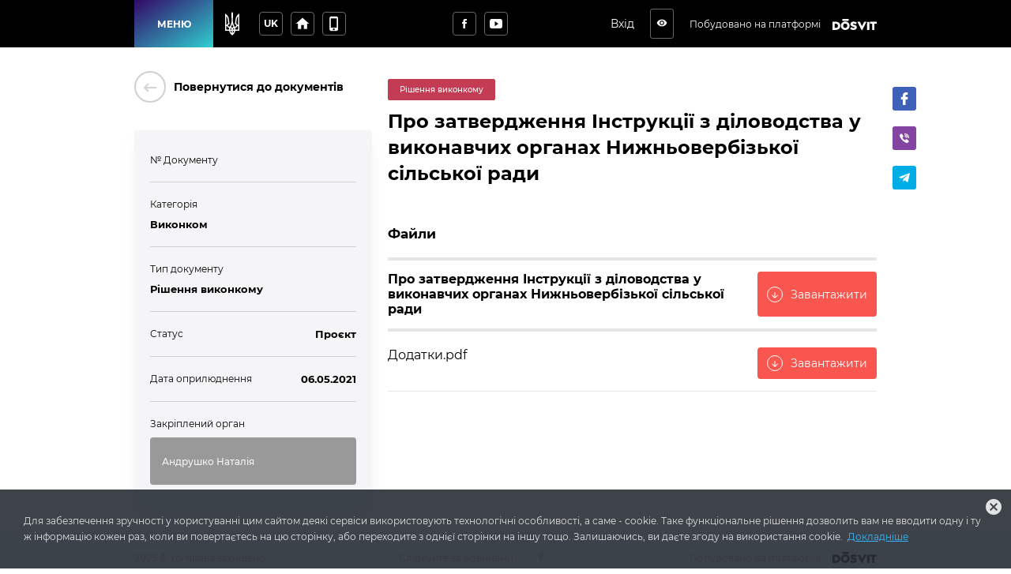

--- FILE ---
content_type: text/html; charset=utf-8
request_url: https://nvotg.gov.ua/documents/ckojm62taiejh0763mzha8md0
body_size: 19792
content:
<!DOCTYPE html>
              <html >
              <head>
                <meta name="viewport" content="width=device-width, initial-scale=1.0, maximum-scale=2.0, user-scalable=yes">
                <title data-react-helmet="true">Про затвердження Інструкції з діловодства у виконавчих органах Нижньовербізької сільської ради | Документи | Нижньовербізька сільська рада</title>
                <meta data-react-helmet="true" property="og:url" content="http://nvotg.gov.ua/documents/ckojm62taiejh0763mzha8md0"/><meta data-react-helmet="true" property="og:type" content="website"/><meta data-react-helmet="true" property="og:image" content="http://nvotg.gov.ua/storage/municipality/share_image/шер.jpg"/><meta data-react-helmet="true" property="fb:app_id" content="1176039395907239"/><meta data-react-helmet="true" name="description" content="Документ № | Нижньовербізька сільська рада"/><meta data-react-helmet="true" property="og:title" content="Про затвердження Інструкції з діловодства у виконавчих органах Нижньовербізької сільської ради | Документи | Нижньовербізька сільська рада"/><meta data-react-helmet="true" property="og:description" content="Документ № | Нижньовербізька сільська рада"/>
                
                <meta name="mobile-web-app-capable" content="yes"><meta name="theme-color" content="#000"><meta name="application-name" content="Dosvit"><link rel="apple-touch-icon" sizes="57x57" href="/icons-dc28b622e5609c9becdf403e6677afde/apple-touch-icon-57x57.png"><link rel="apple-touch-icon" sizes="60x60" href="/icons-dc28b622e5609c9becdf403e6677afde/apple-touch-icon-60x60.png"><link rel="apple-touch-icon" sizes="72x72" href="/icons-dc28b622e5609c9becdf403e6677afde/apple-touch-icon-72x72.png"><link rel="apple-touch-icon" sizes="76x76" href="/icons-dc28b622e5609c9becdf403e6677afde/apple-touch-icon-76x76.png"><link rel="apple-touch-icon" sizes="114x114" href="/icons-dc28b622e5609c9becdf403e6677afde/apple-touch-icon-114x114.png"><link rel="apple-touch-icon" sizes="120x120" href="/icons-dc28b622e5609c9becdf403e6677afde/apple-touch-icon-120x120.png"><link rel="apple-touch-icon" sizes="144x144" href="/icons-dc28b622e5609c9becdf403e6677afde/apple-touch-icon-144x144.png"><link rel="apple-touch-icon" sizes="152x152" href="/icons-dc28b622e5609c9becdf403e6677afde/apple-touch-icon-152x152.png"><link rel="apple-touch-icon" sizes="180x180" href="/icons-dc28b622e5609c9becdf403e6677afde/apple-touch-icon-180x180.png"><meta name="apple-mobile-web-app-capable" content="yes"><meta name="apple-mobile-web-app-status-bar-style" content="black-translucent"><meta name="apple-mobile-web-app-title" content="Dosvit"><link rel="icon" type="image/png" sizes="32x32" href="/icons-dc28b622e5609c9becdf403e6677afde/favicon-32x32.png"><link rel="icon" type="image/png" sizes="16x16" href="/icons-dc28b622e5609c9becdf403e6677afde/favicon-16x16.png"><link rel="shortcut icon" href="/icons-dc28b622e5609c9becdf403e6677afde/favicon.ico"><link rel="apple-touch-startup-image" media="(device-width: 320px) and (device-height: 480px) and (-webkit-device-pixel-ratio: 1)" href="/icons-dc28b622e5609c9becdf403e6677afde/apple-touch-startup-image-320x460.png"><link rel="apple-touch-startup-image" media="(device-width: 320px) and (device-height: 480px) and (-webkit-device-pixel-ratio: 2)" href="/icons-dc28b622e5609c9becdf403e6677afde/apple-touch-startup-image-640x920.png"><link rel="apple-touch-startup-image" media="(device-width: 320px) and (device-height: 568px) and (-webkit-device-pixel-ratio: 2)" href="/icons-dc28b622e5609c9becdf403e6677afde/apple-touch-startup-image-640x1096.png"><link rel="apple-touch-startup-image" media="(device-width: 375px) and (device-height: 667px) and (-webkit-device-pixel-ratio: 2)" href="/icons-dc28b622e5609c9becdf403e6677afde/apple-touch-startup-image-750x1294.png"><link rel="apple-touch-startup-image" media="(device-width: 414px) and (device-height: 736px) and (orientation: landscape) and (-webkit-device-pixel-ratio: 3)" href="/icons-dc28b622e5609c9becdf403e6677afde/apple-touch-startup-image-1182x2208.png"><link rel="apple-touch-startup-image" media="(device-width: 414px) and (device-height: 736px) and (orientation: portrait) and (-webkit-device-pixel-ratio: 3)" href="/icons-dc28b622e5609c9becdf403e6677afde/apple-touch-startup-image-1242x2148.png"><link rel="apple-touch-startup-image" media="(device-width: 768px) and (device-height: 1024px) and (orientation: landscape) and (-webkit-device-pixel-ratio: 1)" href="/icons-dc28b622e5609c9becdf403e6677afde/apple-touch-startup-image-748x1024.png"><link rel="apple-touch-startup-image" media="(device-width: 768px) and (device-height: 1024px) and (orientation: portrait) and (-webkit-device-pixel-ratio: 1)" href="/icons-dc28b622e5609c9becdf403e6677afde/apple-touch-startup-image-768x1004.png"><link rel="apple-touch-startup-image" media="(device-width: 768px) and (device-height: 1024px) and (orientation: landscape) and (-webkit-device-pixel-ratio: 2)" href="/icons-dc28b622e5609c9becdf403e6677afde/apple-touch-startup-image-1496x2048.png"><link rel="apple-touch-startup-image" media="(device-width: 768px) and (device-height: 1024px) and (orientation: portrait) and (-webkit-device-pixel-ratio: 2)" href="/icons-dc28b622e5609c9becdf403e6677afde/apple-touch-startup-image-1536x2008.png">
                <style type="text/css" id="jss-server-side">.Component-root-67 {
  color: #fff;
  width: auto;
  border: calc(0.1rem + 1px) solid undefined;
  cursor: pointer;
  margin: 0;
  display: inline-block;
  padding: 0 20px;
  position: relative;
  font-size: 1.2rem;
  background: #20bf55;
  min-height: calc(2rem + 18px);
  text-align: center;
  transition: all .2s ease;
  align-items: center;
  font-family: inherit;
  border-radius: 4px;
  vertical-align: middle;
  -moz-appearance: none;
  justify-content: center;
  text-decoration: none;
  -webkit-appearance: none;
}
.Component-root-67:disabled {
  cursor: default;
  opacity: 0.5;
}
.Component-root-70 {
  color: #fff;
  width: 3rem;
  border: calc(0.1rem + 1px) solid undefined;
  cursor: pointer;
  margin: 0;
  display: inline-flex;
  padding: 0;
  position: relative;
  font-size: 1.1rem;
  background: #20bf55;
  min-height: 3rem;
  text-align: center;
  transition: all .2s ease;
  align-items: center;
  font-family: inherit;
  border-radius: 4px;
  vertical-align: middle;
  -moz-appearance: none;
  justify-content: center;
  text-decoration: none;
  -webkit-appearance: none;
}
.Component-root-70:disabled {
  cursor: default;
  opacity: 0.5;
}
.Component-root-75 {
  color: #fff;
  width: 3rem;
  border: calc(0.1rem + 1px) solid undefined;
  cursor: pointer;
  margin: 0;
  display: inline-flex;
  padding: 0;
  position: relative;
  font-size: 1.1rem;
  background: #20bf55;
  min-height: 3rem;
  text-align: center;
  transition: all .2s ease;
  align-items: center;
  font-family: inherit;
  border-radius: 4px;
  vertical-align: middle;
  -moz-appearance: none;
  justify-content: center;
  text-decoration: none;
  -webkit-appearance: none;
}
.Component-root-75:disabled {
  cursor: default;
  opacity: 0.5;
}
.Component-root-81 {
  color: #fff;
  width: 3rem;
  border: calc(0.1rem + 1px) solid #424242;
  cursor: pointer;
  margin: 0;
  display: inline-flex;
  padding: 0;
  position: relative;
  font-size: 1.1rem;
  background: transparent;
  min-height: 3rem;
  text-align: center;
  transition: all .2s ease;
  align-items: center;
  font-family: inherit;
  border-radius: 4px;
  vertical-align: middle;
  -moz-appearance: none;
  justify-content: center;
  text-decoration: none;
  -webkit-appearance: none;
}
.Component-root-81:disabled {
  cursor: default;
  opacity: 0.5;
}
.Component-root-83 {
  color: #fff;
  width: 3rem;
  border: calc(0.1rem + 1px) solid #424242;
  cursor: pointer;
  margin: 0;
  display: inline-flex;
  padding: 0;
  position: relative;
  font-size: 1.1rem;
  background: transparent;
  min-height: 3rem;
  text-align: center;
  transition: all .2s ease;
  align-items: center;
  font-family: inherit;
  border-radius: 4px;
  vertical-align: middle;
  -moz-appearance: none;
  justify-content: center;
  text-decoration: none;
  -webkit-appearance: none;
}
.Component-root-83:disabled {
  cursor: default;
  opacity: 0.5;
}
.Component-root-88 {
  color: #fff;
  width: auto;
  border: calc(0.1rem + 1px) solid undefined;
  cursor: pointer;
  margin: 0;
  display: inline-block;
  padding: 0 20px;
  position: relative;
  font-size: 1.2rem;
  background: #20bf55;
  min-height: calc(2rem + 18px);
  text-align: center;
  transition: all .2s ease;
  align-items: center;
  font-family: inherit;
  border-radius: 4px;
  vertical-align: middle;
  -moz-appearance: none;
  justify-content: center;
  text-decoration: none;
  -webkit-appearance: none;
}
.Component-root-88:disabled {
  cursor: default;
  opacity: 0.5;
}
.Component-root-140 {
  color: #fff;
  width: auto;
  border: calc(0.1rem + 1px) solid undefined;
  cursor: pointer;
  margin: 0;
  display: inline-flex;
  padding: 0 20px;
  position: relative;
  font-size: 1.2rem;
  background: #20bf55;
  min-height: calc(2rem + 18px);
  text-align: center;
  transition: all .2s ease;
  align-items: center;
  font-family: inherit;
  border-radius: 4px;
  vertical-align: middle;
  -moz-appearance: none;
  justify-content: center;
  text-decoration: none;
  -webkit-appearance: none;
}
.Component-root-140:disabled {
  cursor: default;
  opacity: 0.5;
}
.Component-root-145 {
  color: #fff;
  width: auto;
  border: calc(0.1rem + 1px) solid undefined;
  cursor: pointer;
  margin: 0;
  display: inline-flex;
  padding: 0 20px;
  position: relative;
  font-size: 1.2rem;
  background: #20bf55;
  min-height: calc(2rem + 18px);
  text-align: center;
  transition: all .2s ease;
  align-items: center;
  font-family: inherit;
  border-radius: 4px;
  vertical-align: middle;
  -moz-appearance: none;
  justify-content: center;
  text-decoration: none;
  -webkit-appearance: none;
}
.Component-root-145:disabled {
  cursor: default;
  opacity: 0.5;
}
.Component-root-158 {
  color: #fff;
  width: 3rem;
  border: calc(0.1rem + 1px) solid #424242;
  cursor: pointer;
  margin: 0;
  display: inline-flex;
  padding: 0;
  position: relative;
  font-size: 1.1rem;
  background: transparent;
  min-height: 3rem;
  text-align: center;
  transition: all .2s ease;
  align-items: center;
  font-family: inherit;
  border-radius: 4px;
  vertical-align: middle;
  -moz-appearance: none;
  justify-content: center;
  text-decoration: none;
  -webkit-appearance: none;
}
.Component-root-158:disabled {
  cursor: default;
  opacity: 0.5;
}

.div-root-116 {
  overflow: hidden;
  font-size: 1.3rem;
  font-weight: 600;
  margin-bottom: 10px;
  text-overflow: ellipsis;
}
.div-root-116 a {
  color: #2589bd;
  text-decoration: none;
}
.div-root-116 a:hover {
  text-decoration: underline;
}
.div-root-118 {
  overflow: hidden;
  font-size: 1.3rem;
  font-weight: 600;
  margin-bottom: 10px;
  text-overflow: ellipsis;
}
.div-root-118 a {
  color: #2589bd;
  text-decoration: none;
}
.div-root-118 a:hover {
  text-decoration: underline;
}
.div-root-120 {
  overflow: hidden;
  font-size: 1.3rem;
  font-weight: 600;
  margin-bottom: 10px;
  text-overflow: ellipsis;
}
.div-root-120 a {
  color: #2589bd;
  text-decoration: none;
}
.div-root-120 a:hover {
  text-decoration: underline;
}
.div-root-122 {
  overflow: hidden;
  font-size: 1.3rem;
  font-weight: 600;
  margin-bottom: 10px;
  text-overflow: ellipsis;
}
.div-root-122 a {
  color: #2589bd;
  text-decoration: none;
}
.div-root-122 a:hover {
  text-decoration: underline;
}
.div-root-124 {
  overflow: hidden;
  font-size: 1.3rem;
  font-weight: 600;
  margin-bottom: 10px;
  text-overflow: ellipsis;
}
.div-root-124 a {
  color: #2589bd;
  text-decoration: none;
}
.div-root-124 a:hover {
  text-decoration: underline;
}
.div-root-114 {
  font-size: 1.2rem;
  margin-bottom: 10px;
}

.Component-root-113 {
  display: flex;
  flex-wrap: wrap;
  text-align: left;
  border-bottom: 1px solid #ccc;
  margin-bottom: 20px;
  padding-bottom: 10px;
  justify-content: space-between;
}
.Component-root-113:last-child {
  border-bottom: 0 none;
  margin-bottom: 0;
  padding-bottom: 0;
}
.Component-root-117 {
  display: block;
  flex-wrap: wrap;
  text-align: left;
  border-bottom: 1px solid #ccc;
  margin-bottom: 20px;
  padding-bottom: 10px;
  justify-content: space-between;
}
.Component-root-117:last-child {
  border-bottom: 0 none;
  margin-bottom: 0;
  padding-bottom: 0;
}
.Component-root-119 {
  display: block;
  flex-wrap: wrap;
  text-align: left;
  border-bottom: 1px solid #ccc;
  margin-bottom: 20px;
  padding-bottom: 10px;
  justify-content: space-between;
}
.Component-root-119:last-child {
  border-bottom: 0 none;
  margin-bottom: 0;
  padding-bottom: 0;
}
.Component-root-121 {
  display: flex;
  flex-wrap: wrap;
  text-align: left;
  border-bottom: 1px solid #ccc;
  margin-bottom: 20px;
  padding-bottom: 10px;
  justify-content: space-between;
}
.Component-root-121:last-child {
  border-bottom: 0 none;
  margin-bottom: 0;
  padding-bottom: 0;
}
.Component-root-123 {
  display: flex;
  flex-wrap: wrap;
  text-align: left;
  border-bottom: 1px solid #ccc;
  margin-bottom: 20px;
  padding-bottom: 10px;
  justify-content: space-between;
}
.Component-root-123:last-child {
  border-bottom: 0 none;
  margin-bottom: 0;
  padding-bottom: 0;
}
.Component-root-126 {
  display: block;
  flex-wrap: wrap;
  text-align: left;
  border-bottom: 1px solid #ccc;
  margin-bottom: 20px;
  padding-bottom: 10px;
  justify-content: space-between;
}
.Component-root-126:last-child {
  border-bottom: 0 none;
  margin-bottom: 0;
  padding-bottom: 0;
}

.aside-root-111 {
  color: #000000;
  padding: 30px 20px;
  background: #f5f5f7;
  box-shadow: 0px 15px 18px -6px rgba(220,220,222, 0.7);
  margin-top: 35px;
  border-radius: 4px;
}
@media (max-width: 920px) {
  .aside-root-111 {
    margin-top: 25px;
  }
}
  .aside-root-111 a[href^="mailto"] {
    color: #39b3ee;
    text-decoration: none;
  }
  .aside-root-111 a[href^="mailto"]:hover {
    text-decoration: underline;
  }

  .Component-root-132 {
    color: #fff;
    border: 1px solid #c33c54;
    margin: 10px 10px 10px 0;
    display: inline-flex;
    padding: 0.6rem;
    overflow: hidden;
    font-size: 1rem;
    max-width: 100%;
    min-width: 136px;
    background: #c33c54;
    min-height: 2.3rem;
    text-align: center;
    align-items: center;
    font-weight: 500;
    border-radius: 2px;
    text-overflow: ellipsis;
    justify-content: center;
  }
  .div-root-133 {
    overflow: hidden;
    text-overflow: ellipsis;
  }

  .i-root-42 {  }
  .i-root-72 {  }
  .i-root-76 {  }
  .i-root-89 {  }
  .i-root-106 {  }
  .i-root-141 {  }
  .i-root-146 {  }
  .i-root-170 {  }

  .Button-root-139 {
    border: 0 none;
    height: auto;
    display: inline-flex;
    padding: 10px 15px;
    font-size: 1.4rem;
    background: #f9564f;
    align-items: center;
    white-space: nowrap;
    text-decoration: none;
  }
  .Button-root-139:hover {
    background: #d94a45;
  }
@media (max-width: 620px) {
  .Button-root-139 {
    width: 100%;
    margin-top: 10px;
  }
}
  .Button-root-139 i {
    flex: 0 0 2rem;
    color: white;
    border: 1px solid #fff;
    height: 2rem;
    font-size: 1.2rem;
    text-align: center;
    line-height: 2rem;
    margin-right: 10px;
    border-radius: 100%;
  }
  .Button-root-144 {
    border: 0 none;
    height: auto;
    display: inline-flex;
    padding: 10px 15px;
    font-size: 1.4rem;
    background: #f9564f;
    align-items: center;
    white-space: nowrap;
    text-decoration: none;
  }
  .Button-root-144:hover {
    background: #d94a45;
  }
@media (max-width: 620px) {
  .Button-root-144 {
    width: 100%;
    margin-top: 10px;
  }
}
  .Button-root-144 i {
    flex: 0 0 2rem;
    color: white;
    border: 1px solid #fff;
    height: 2rem;
    font-size: 1.2rem;
    text-align: center;
    line-height: 2rem;
    margin-right: 10px;
    border-radius: 100%;
  }
  .span-root-142 {
    color: white;
  }
  .Link-root-105 {
    border: 0 none;
    cursor: pointer;
    display: flex;
    padding: 0;
    background: none;
    align-items: center;
    text-decoration: none;
  }
  .Link-root-105 > span {
    flex: 0 0 4rem;
    color: #ced0ce;
    border: 2px solid #ced0ce;
    height: 4rem;
    display: inline-block;
    text-align: center;
    transition: all 0.15s ease;
    line-height: 4rem;
    border-radius: 100%;
  }
  .Link-root-105 > span i {
    font-size: 2.2rem;
    line-height: 3.8rem;
  }
  .Link-root-105:hover span {
    color: #fff;
    background: #545e75;
    border-color: #545e75;
  }
  .div-root-107 {
    flex: auto;
    font-size: 1.4rem;
    text-align: left;
    font-weight: 600;
    margin-left: 10px;
  }

  .div-root-103 {
    margin: 0 auto;
    display: flex;
    padding: 30px 20px;
    position: relative;
    max-width: 980px;
  }
@media (max-width: 920px) {
  .div-root-103 {
    display: block;
    padding: 30px 15px;
  }
}
  .div-root-104 {
    flex: 0 0 32%;
    min-width: 0;
    margin-right: 20px;
  }
  .div-root-104 h1 {
    margin: 0 0 30px;
    font-size: calc(2.5rem + 10px);
    font-weight: 800;
  }
@media (max-width: 920px) {
  .div-root-104 {
    margin: 0 auto 20px;
    max-width: 700px;
    text-align: center;
  }
  .div-root-104 h1 {
    font-size: 38px;
  }
}
  .div-root-129 {
    flex: auto;
    position: relative;
    min-width: 0;
  }
  .div-root-129 img {
    max-width: 100%;
  }
  .div-root-129 h1 {
    color: #000;
    margin: 20px 0;
    font-size: 2.4rem;
    font-weight: 600;
    line-height: 1.4;
  }
@media (max-width: 920px) {
  .div-root-129 {
    margin: 0 auto;
    padding: 20px 0 0;
    max-width: 700px;
  }
}
  .div-root-129 h1:first-of-type {
    margin-top: 0;
  }

  .Link-root-128 {
    color: #f5f5f7;
    display: flex;
    padding: 10px 15px;
    background: #999;
    margin-top: 10px;
    min-height: 60px;
    transition: all 0.17s ease;
    align-items: center;
    border-radius: 4px;
    text-decoration: none;
  }
  .Link-root-128:hover {
    color: #fff;
    background: #f9564f;
  }
  .Link-root-128 img {
    width: 38px;
    height: 38px;
    object-fit: cover;
    flex-shrink: 0;
    margin-right: 10px;
    border-radius: 100%;
  }
  .Link-root-128 span {
    flex: auto;
    font-size: 1.2rem;
    font-weight: 500;
  }
@media (min-width: 1061px) {
  .div-root-109 {
    top: 20px;
    left: calc(100% + 20px);
    bottom: 0;
    position: absolute;
  }
}



  .Component-root-137 {
    display: flex;
    border-bottom: 1px solid #e6e6e6;
    margin-bottom: 20px;
    padding-bottom: 15px;
    justify-content: space-between;
  }
@media (max-width: 620px) {
  .Component-root-137 {
    display: block;
  }
}
  .Component-root-137:first-of-type {
    border-bottom-width: 4px;
  }
  .Component-root-137 h3 {
    margin: 0;
    font-size: 1.6rem;
    font-weight: normal;
  }
  .Component-root-137 p {
    color: #8f8f8f;
    margin: 0;
    font-size: 1.2rem;
  }
  .Component-root-137:first-of-type h3 {
    font-weight: bold;
  }
  .Component-root-143 {
    display: flex;
    border-bottom: 1px solid #e6e6e6;
    margin-bottom: 20px;
    padding-bottom: 15px;
    justify-content: space-between;
  }
@media (max-width: 620px) {
  .Component-root-143 {
    display: block;
  }
}
  .Component-root-143:first-of-type {
    border-bottom-width: 4px;
  }
  .Component-root-143 h3 {
    margin: 0;
    font-size: 1.6rem;
    font-weight: normal;
  }
  .Component-root-143 p {
    color: #8f8f8f;
    margin: 0;
    font-size: 1.2rem;
  }
  .Component-root-143:first-of-type h3 {
    font-weight: bold;
  }
  .div-root-134 {
    margin-top: 50px;
  }
  .div-root-134 h2 {
    margin: 14px 0;
    font-size: 1.7rem;
    font-weight: bold;
    border-bottom: 4px solid #e6e6e6;
    padding-bottom: 20px;
  }
  .withAccessibility\(ShareButtons\)-root-108 {
    margin-top: 10px;
  }
@media (min-width: 921px) {
  .withAccessibility\(ShareButtons\)-root-108 {
    display: none;
  }
}
@media (max-width: 920px) {
  .withAccessibility\(ShareButtons\)-root-130 {
    display: none;
  }
}

  .Button-root-80 {
    color: #fff;
    border: .1rem solid #666;
    font-size: 1.6rem;
    max-width: 72px;
    max-height: 72px;
    border-width: 0.1rem;
  }
  .Button-root-80:hover {
    color: #fff;
    background: #f9564f;
    border-color: #f9564f;
  }
  .Button-root-82 {
    color: #fff;
    border: .1rem solid #666;
    font-size: 1.6rem;
    max-width: 72px;
    max-height: 72px;
    border-width: 0.1rem;
  }
  .Button-root-82:hover {
    color: #fff;
    background: #f9564f;
    border-color: #f9564f;
  }
  .Button-root-157 {
    color: #fff;
    border: .1rem solid #666;
    font-size: 1.6rem;
    max-width: 72px;
    max-height: 72px;
    border-width: 0.1rem;
  }
  .Button-root-157:hover {
    color: #fff;
    background: #f9564f;
    border-color: #f9564f;
  }
  .div-root-98 {
    display: inline-block;
  }
  .SvgLogo-root-99 {
    width: 5.6rem;
    height: 1.5rem;
  }
  .div-root-85 {
    display: flex;
    margin-right: 10px;
  }
@media (max-width: 920px) {
  .div-root-85 {
    display: none;
  }
}

  .Component-root-91 {
    top: 100%;
    left: 0;
    color: #1a1a1a;
    width: 100%;
    padding: 5px;
    position: absolute;
    font-size: 36px;
    background: #dbe0e1;
    text-align: center;
    visibility: hidden;
  }

  .Button-root-87 {  }
  .Button-root-87.Button-root-87 {
    color: inherit;
    width: 3rem;
    border: .1rem solid #666;
    height: 3rem;
    margin: 0px 10px;
    padding: 0;
    max-width: 72px;
    background: transparent;
    max-height: 72px;
    line-height: 1;
    border-radius: 3px;
  }
  .Button-root-87.Button-root-87:hover {
    color: #fff;
    background: #f9564f;
    border-color: #f9564f;
  }
  .Button-root-87.Button-root-87 i {
    font-size: 1.4rem;
  }
  .Button-root-87.Button-root-87:hover + .hover-info {
    visibility: visible;
  }
  .div-root-84 {
    display: flex;
    margin-right: 10px;
  }

  .button-root-55 {
    color: #fff;
    border: 0;
    cursor:  pointer;
    margin: 0;
    display: inline-block;
    padding: 0 20px;
    position: relative;
    font-size: 1.2rem;
    min-width: 100px;
    align-self: stretch;
    background: linear-gradient(147deg, #330867, #30cfd0);
    transition: color 0.2s ease;
    flex-shrink: 0;
    font-family: inherit;
    font-weight: bold;
    white-space: nowrap;
    border-radius: 0;
    text-transform: uppercase;
    -moz-appearance: none;
    -webkit-appearance: none;
  }
  .button-root-55:hover {
    color: #fff;
  }
  .button-root-55:hover:before {
    opacity: 1;
  }
  .button-root-55:before {
    top: 0;
    left: 0;
    width: 100%;
    height: 100%;
    content: "";
    opacity: 0;
    position: absolute;
    background: #315992;
    transition: opacity 0.2s;
  }
@media (max-width: 700px) {
  .button-root-55 {
    width: 60px;
    padding: 0;
    min-width: 60px;
  }
}
  .span-root-56 {
    position: relative;
  }
@media (max-width: 700px) {
  .span-root-56 {
    display: none;
  }
}
  .span-root-57 {
    color: currentColor;
    display: none;
    position: relative;
    font-size: 18px;
  }
@media (max-width: 700px) {
  .span-root-57 {
    display: block;
  }
}
#google_translate_element {
  display: none !important;
}
#goog-gt-tt {
  display: none !important;
}
.goog-text-highlight {
  border: none !important;
  box-shadow: none !important;
  background-color: transparent !important;
}
body {
  top: auto !important;
}
body > .skiptranslate:first-child:not([style="display: none;"]) ~ .app {
  padding-top: 39px;
}
  .div-root-63 {
    position: relative;
    user-select: none;
  }

  .Button-root-65 {
    color: #fff;
    width: 3rem;
    border: .1rem solid #666;
    margin: 5px;
    padding: 0 5px;
    font-size: 1.2rem;
    max-width: 72px;
    background: transparent;
    max-height: 72px;
    min-height: 3rem;
    font-weight: bold;
    line-height: 1;
    border-width: 0.1rem;
    text-transform: uppercase;
  }
  .Button-root-65:hover {
    color: #fff;
    background: #f9564f;
    border-color: #f9564f;
  }

  .header-root-51 {
    color: #fff;
    z-index: 10010;
    position: relative;
    background: #000;
    box-shadow: none;
  }
  .div-root-59 {
    display: flex;
    align-self: stretch;
    align-items: center;
  }
  .div-root-77 {
    margin: 0 auto;
  }
@media (max-width: 520px) {
  .div-root-77 {
    max-width: 80px;
  }
}


  .span-root-94 {
    color: #fff;
    font-size: 1.2rem;
    margin-right: 15px;
    vertical-align: middle;
  }
@media (max-width: 700px) {
  .span-root-94 {
    display: none;
  }
}

  .div-root-53 {
    margin: 0 auto;
    display: flex;
    max-width: 940px;
    min-height: 60px;
  }
  .div-root-58 {
    display: flex;
    flex-grow: 1;
    align-items: center;
    justify-content: space-between;
  }

  .Logo-root-101 {
    fill: #fff;
    display: none;
  }
@media (max-width: 700px) {
  .Logo-root-101 {
    display: inline-block;
  }
}

  .Logo-root-97 {
    vertical-align: middle;
  }
@media (max-width: 700px) {
  .Logo-root-97 {
    display: none;
  }
}
  .Logo-root-97 path {
    fill: #fff;
  }
  .a-root-95 {
    display: inline-block;
    vertical-align: middle;
  }
@media (max-width: 1210px) {
  .a-root-95 {
    margin-right: 18px;
  }
}

  .Button-root-69 {
    color: #fff;
    border: .1rem solid #666;
    margin: 5px;
    font-size: 1.6rem;
    max-width: 72px;
    background: transparent;
    max-height: 72px;
    border-width: 0.1rem;
  }
  .Button-root-69:hover {
    color: #fff;
    background: #f9564f;
    border-color: #f9564f;
  }

  .Button-root-74 {
    color: #fff;
    border: .1rem solid #666;
    margin: 5px;
    font-size: 1.6rem;
    max-width: 72px;
    background: transparent;
    max-height: 72px;
    border-width: 0.1rem;
  }
  .Button-root-74:hover {
    color: #fff;
    background: #f9564f;
    border-color: #f9564f;
  }
@media (max-width: 520px) {
  .Button-root-74 {
    display: none;
  }
}
  .Icon-root-71 {
    font-size: 2rem !important;
  }
  .SocialButton-root-78 {
    margin: 5px;
  }
  .div-root-60 {
    margin: 0 20px 0 15px;
    font-size: 0;
  }
@media (max-width: 520px) {
  .div-root-60 {
    margin-right: 10px;
  }
}

  .SvgUaHeraldy-root-62 {  }
  .SvgUaHeraldy-root-62 path {
    fill: #fff;
  }
  .div-root-12 {
    width: calc(100% + 20px);
    margin: 0 -10px;
    display: flex;
    flex-wrap: wrap;
  }
  .div-root-12 > a {
    width: calc(25% - 20px);
    margin: 0 10px 20px;
  }
@media (max-width: 990px) {
  .div-root-12 > a {
    width: calc(50% - 20px);
  }
}
@media (max-width: 600px) {
  .div-root-12 > a {
    width: 100%;
  }
}

  .Link-root-14 {
    color: #fff;
    cursor: pointer;
    display: block;
    position: relative;
    min-width: 21.5rem;
    background: #373f47;
    box-shadow: none;
    box-sizing: border-box;
    text-align: left;
    transition: all 0.2s ease;
    border-radius: 4px;
    margin-bottom: 20px;
    text-decoration: none;
  }
@media (max-width: 660px) {
  .Link-root-14 {
    margin-bottom: 10px;
  }
}
  .Link-root-14::before {
    top: 0;
    left: 0;
    width: 100%;
    height: 100%;
    content: "";
    opacity: 0;
    position: absolute;
    background: linear-gradient(147deg, #330867, #30cfd0);
    transition: all .17s
      ease;
    border-radius: 4px;
  }
  .Link-root-14:hover {
    color: #fff;
  }
  .Link-root-14:hover::before {
    opacity: 1;
  }
  .Link-root-14 .item-name {
    display: flex;
    padding: 20px 10px 20px 20px;
    z-index: 2;
    position: relative;
    font-size: calc(1.6rem - 2px);
    min-height: 90px;
    align-items: center;
    font-weight: bold;
  }
  .Link-root-14 .info {
    height: 120px;
    padding: 15px 30px;
    z-index: 2;
    position: relative;
    background: rgba(0, 0, 0, 0.3);
  }
  .Link-root-14 .info + .info {
    background: rgba(0, 0, 0, 0.4);
  }
  .Link-root-14 .info .num {
    font-size: 48px;
    font-weight: 900;
  }
  .Link-root-14 .info .name {
    font-size: 14px;
    line-height: 1.21;
  }
@media (max-width: 660px) {
  .Link-root-14 .info .name {
    padding-right: 50%;
  }
}
  .Link-root-14 .info .num i {
    color: #fff;
    display: inline-block;
    font-size: 14px;
    margin-top: 5px;
    margin-left: 5px;
    border-radius: 100%;
    vertical-align: top;
  }
  .Link-root-14 .item-name i {
    font-size: calc(3rem + 15px);
    margin-right: 20px;
  }
  .Link-root-16 {
    color: #fff;
    cursor: pointer;
    display: block;
    position: relative;
    min-width: 21.5rem;
    background: #373f47;
    box-shadow: none;
    box-sizing: border-box;
    text-align: left;
    transition: all 0.2s ease;
    border-radius: 4px;
    margin-bottom: 20px;
    text-decoration: none;
  }
@media (max-width: 660px) {
  .Link-root-16 {
    margin-bottom: 10px;
  }
}
  .Link-root-16::before {
    top: 0;
    left: 0;
    width: 100%;
    height: 100%;
    content: "";
    opacity: 0;
    position: absolute;
    background: linear-gradient(147deg, #330867, #30cfd0);
    transition: all .17s
      ease;
    border-radius: 4px;
  }
  .Link-root-16:hover {
    color: #fff;
  }
  .Link-root-16:hover::before {
    opacity: 1;
  }
  .Link-root-16 .item-name {
    display: flex;
    padding: 20px 10px 20px 20px;
    z-index: 2;
    position: relative;
    font-size: calc(1.6rem - 2px);
    min-height: 90px;
    align-items: center;
    font-weight: bold;
  }
  .Link-root-16 .info {
    height: 120px;
    padding: 15px 30px;
    z-index: 2;
    position: relative;
    background: rgba(0, 0, 0, 0.3);
  }
  .Link-root-16 .info + .info {
    background: rgba(0, 0, 0, 0.4);
  }
  .Link-root-16 .info .num {
    font-size: 48px;
    font-weight: 900;
  }
  .Link-root-16 .info .name {
    font-size: 14px;
    line-height: 1.21;
  }
@media (max-width: 660px) {
  .Link-root-16 .info .name {
    padding-right: 50%;
  }
}
  .Link-root-16 .info .num i {
    color: #fff;
    display: inline-block;
    font-size: 14px;
    margin-top: 5px;
    margin-left: 5px;
    border-radius: 100%;
    vertical-align: top;
  }
  .Link-root-16 .item-name i {
    font-size: calc(3rem + 15px);
    margin-right: 20px;
  }
  .Link-root-17 {
    color: #fff;
    cursor: pointer;
    display: block;
    position: relative;
    min-width: 21.5rem;
    background: #373f47;
    box-shadow: none;
    box-sizing: border-box;
    text-align: left;
    transition: all 0.2s ease;
    border-radius: 4px;
    margin-bottom: 20px;
    text-decoration: none;
  }
@media (max-width: 660px) {
  .Link-root-17 {
    margin-bottom: 10px;
  }
}
  .Link-root-17::before {
    top: 0;
    left: 0;
    width: 100%;
    height: 100%;
    content: "";
    opacity: 0;
    position: absolute;
    background: linear-gradient(147deg, #330867, #30cfd0);
    transition: all .17s
      ease;
    border-radius: 4px;
  }
  .Link-root-17:hover {
    color: #fff;
  }
  .Link-root-17:hover::before {
    opacity: 1;
  }
  .Link-root-17 .item-name {
    display: flex;
    padding: 20px 10px 20px 20px;
    z-index: 2;
    position: relative;
    font-size: calc(1.6rem - 2px);
    min-height: 90px;
    align-items: center;
    font-weight: bold;
  }
  .Link-root-17 .info {
    height: 120px;
    padding: 15px 30px;
    z-index: 2;
    position: relative;
    background: rgba(0, 0, 0, 0.3);
  }
  .Link-root-17 .info + .info {
    background: rgba(0, 0, 0, 0.4);
  }
  .Link-root-17 .info .num {
    font-size: 48px;
    font-weight: 900;
  }
  .Link-root-17 .info .name {
    font-size: 14px;
    line-height: 1.21;
  }
@media (max-width: 660px) {
  .Link-root-17 .info .name {
    padding-right: 50%;
  }
}
  .Link-root-17 .info .num i {
    color: #fff;
    display: inline-block;
    font-size: 14px;
    margin-top: 5px;
    margin-left: 5px;
    border-radius: 100%;
    vertical-align: top;
  }
  .Link-root-17 .item-name i {
    font-size: calc(3rem + 15px);
    margin-right: 20px;
  }
  .Link-root-18 {
    color: #fff;
    cursor: pointer;
    display: block;
    position: relative;
    min-width: 21.5rem;
    background: #373f47;
    box-shadow: none;
    box-sizing: border-box;
    text-align: left;
    transition: all 0.2s ease;
    border-radius: 4px;
    margin-bottom: 20px;
    text-decoration: none;
  }
@media (max-width: 660px) {
  .Link-root-18 {
    margin-bottom: 10px;
  }
}
  .Link-root-18::before {
    top: 0;
    left: 0;
    width: 100%;
    height: 100%;
    content: "";
    opacity: 0;
    position: absolute;
    background: linear-gradient(147deg, #330867, #30cfd0);
    transition: all .17s
      ease;
    border-radius: 4px;
  }
  .Link-root-18:hover {
    color: #fff;
  }
  .Link-root-18:hover::before {
    opacity: 1;
  }
  .Link-root-18 .item-name {
    display: flex;
    padding: 20px 10px 20px 20px;
    z-index: 2;
    position: relative;
    font-size: calc(1.6rem - 2px);
    min-height: 90px;
    align-items: center;
    font-weight: bold;
  }
  .Link-root-18 .info {
    height: 120px;
    padding: 15px 30px;
    z-index: 2;
    position: relative;
    background: rgba(0, 0, 0, 0.3);
  }
  .Link-root-18 .info + .info {
    background: rgba(0, 0, 0, 0.4);
  }
  .Link-root-18 .info .num {
    font-size: 48px;
    font-weight: 900;
  }
  .Link-root-18 .info .name {
    font-size: 14px;
    line-height: 1.21;
  }
@media (max-width: 660px) {
  .Link-root-18 .info .name {
    padding-right: 50%;
  }
}
  .Link-root-18 .info .num i {
    color: #fff;
    display: inline-block;
    font-size: 14px;
    margin-top: 5px;
    margin-left: 5px;
    border-radius: 100%;
    vertical-align: top;
  }
  .Link-root-18 .item-name i {
    font-size: calc(3rem + 15px);
    margin-right: 20px;
  }
  .Link-root-19 {
    color: #fff;
    cursor: pointer;
    display: block;
    position: relative;
    min-width: 21.5rem;
    background: #373f47;
    box-shadow: none;
    box-sizing: border-box;
    text-align: left;
    transition: all 0.2s ease;
    border-radius: 4px;
    margin-bottom: 20px;
    text-decoration: none;
  }
@media (max-width: 660px) {
  .Link-root-19 {
    margin-bottom: 10px;
  }
}
  .Link-root-19::before {
    top: 0;
    left: 0;
    width: 100%;
    height: 100%;
    content: "";
    opacity: 0;
    position: absolute;
    background: linear-gradient(147deg, #330867, #30cfd0);
    transition: all .17s
      ease;
    border-radius: 4px;
  }
  .Link-root-19:hover {
    color: #fff;
  }
  .Link-root-19:hover::before {
    opacity: 1;
  }
  .Link-root-19 .item-name {
    display: flex;
    padding: 20px 10px 20px 20px;
    z-index: 2;
    position: relative;
    font-size: calc(1.6rem - 2px);
    min-height: 90px;
    align-items: center;
    font-weight: bold;
  }
  .Link-root-19 .info {
    height: 120px;
    padding: 15px 30px;
    z-index: 2;
    position: relative;
    background: rgba(0, 0, 0, 0.3);
  }
  .Link-root-19 .info + .info {
    background: rgba(0, 0, 0, 0.4);
  }
  .Link-root-19 .info .num {
    font-size: 48px;
    font-weight: 900;
  }
  .Link-root-19 .info .name {
    font-size: 14px;
    line-height: 1.21;
  }
@media (max-width: 660px) {
  .Link-root-19 .info .name {
    padding-right: 50%;
  }
}
  .Link-root-19 .info .num i {
    color: #fff;
    display: inline-block;
    font-size: 14px;
    margin-top: 5px;
    margin-left: 5px;
    border-radius: 100%;
    vertical-align: top;
  }
  .Link-root-19 .item-name i {
    font-size: calc(3rem + 15px);
    margin-right: 20px;
  }
  .Link-root-20 {
    color: #fff;
    cursor: pointer;
    display: block;
    position: relative;
    min-width: 21.5rem;
    background: #373f47;
    box-shadow: none;
    box-sizing: border-box;
    text-align: left;
    transition: all 0.2s ease;
    border-radius: 4px;
    margin-bottom: 20px;
    text-decoration: none;
  }
@media (max-width: 660px) {
  .Link-root-20 {
    margin-bottom: 10px;
  }
}
  .Link-root-20::before {
    top: 0;
    left: 0;
    width: 100%;
    height: 100%;
    content: "";
    opacity: 0;
    position: absolute;
    background: linear-gradient(147deg, #330867, #30cfd0);
    transition: all .17s
      ease;
    border-radius: 4px;
  }
  .Link-root-20:hover {
    color: #fff;
  }
  .Link-root-20:hover::before {
    opacity: 1;
  }
  .Link-root-20 .item-name {
    display: flex;
    padding: 20px 10px 20px 20px;
    z-index: 2;
    position: relative;
    font-size: calc(1.6rem - 2px);
    min-height: 90px;
    align-items: center;
    font-weight: bold;
  }
  .Link-root-20 .info {
    height: 120px;
    padding: 15px 30px;
    z-index: 2;
    position: relative;
    background: rgba(0, 0, 0, 0.3);
  }
  .Link-root-20 .info + .info {
    background: rgba(0, 0, 0, 0.4);
  }
  .Link-root-20 .info .num {
    font-size: 48px;
    font-weight: 900;
  }
  .Link-root-20 .info .name {
    font-size: 14px;
    line-height: 1.21;
  }
@media (max-width: 660px) {
  .Link-root-20 .info .name {
    padding-right: 50%;
  }
}
  .Link-root-20 .info .num i {
    color: #fff;
    display: inline-block;
    font-size: 14px;
    margin-top: 5px;
    margin-left: 5px;
    border-radius: 100%;
    vertical-align: top;
  }
  .Link-root-20 .item-name i {
    font-size: calc(3rem + 15px);
    margin-right: 20px;
  }
  .Link-root-21 {
    color: #fff;
    cursor: pointer;
    display: block;
    position: relative;
    min-width: 21.5rem;
    background: #373f47;
    box-shadow: none;
    box-sizing: border-box;
    text-align: left;
    transition: all 0.2s ease;
    border-radius: 4px;
    margin-bottom: 20px;
    text-decoration: none;
  }
@media (max-width: 660px) {
  .Link-root-21 {
    margin-bottom: 10px;
  }
}
  .Link-root-21::before {
    top: 0;
    left: 0;
    width: 100%;
    height: 100%;
    content: "";
    opacity: 0;
    position: absolute;
    background: linear-gradient(147deg, #330867, #30cfd0);
    transition: all .17s
      ease;
    border-radius: 4px;
  }
  .Link-root-21:hover {
    color: #fff;
  }
  .Link-root-21:hover::before {
    opacity: 1;
  }
  .Link-root-21 .item-name {
    display: flex;
    padding: 20px 10px 20px 20px;
    z-index: 2;
    position: relative;
    font-size: calc(1.6rem - 2px);
    min-height: 90px;
    align-items: center;
    font-weight: bold;
  }
  .Link-root-21 .info {
    height: 120px;
    padding: 15px 30px;
    z-index: 2;
    position: relative;
    background: rgba(0, 0, 0, 0.3);
  }
  .Link-root-21 .info + .info {
    background: rgba(0, 0, 0, 0.4);
  }
  .Link-root-21 .info .num {
    font-size: 48px;
    font-weight: 900;
  }
  .Link-root-21 .info .name {
    font-size: 14px;
    line-height: 1.21;
  }
@media (max-width: 660px) {
  .Link-root-21 .info .name {
    padding-right: 50%;
  }
}
  .Link-root-21 .info .num i {
    color: #fff;
    display: inline-block;
    font-size: 14px;
    margin-top: 5px;
    margin-left: 5px;
    border-radius: 100%;
    vertical-align: top;
  }
  .Link-root-21 .item-name i {
    font-size: calc(3rem + 15px);
    margin-right: 20px;
  }
  .Link-root-22 {
    color: #fff;
    cursor: pointer;
    display: block;
    position: relative;
    min-width: 21.5rem;
    background: #373f47;
    box-shadow: none;
    box-sizing: border-box;
    text-align: left;
    transition: all 0.2s ease;
    border-radius: 4px;
    margin-bottom: 20px;
    text-decoration: none;
  }
@media (max-width: 660px) {
  .Link-root-22 {
    margin-bottom: 10px;
  }
}
  .Link-root-22::before {
    top: 0;
    left: 0;
    width: 100%;
    height: 100%;
    content: "";
    opacity: 0;
    position: absolute;
    background: linear-gradient(147deg, #330867, #30cfd0);
    transition: all .17s
      ease;
    border-radius: 4px;
  }
  .Link-root-22:hover {
    color: #fff;
  }
  .Link-root-22:hover::before {
    opacity: 1;
  }
  .Link-root-22 .item-name {
    display: flex;
    padding: 20px 10px 20px 20px;
    z-index: 2;
    position: relative;
    font-size: calc(1.6rem - 2px);
    min-height: 90px;
    align-items: center;
    font-weight: bold;
  }
  .Link-root-22 .info {
    height: 120px;
    padding: 15px 30px;
    z-index: 2;
    position: relative;
    background: rgba(0, 0, 0, 0.3);
  }
  .Link-root-22 .info + .info {
    background: rgba(0, 0, 0, 0.4);
  }
  .Link-root-22 .info .num {
    font-size: 48px;
    font-weight: 900;
  }
  .Link-root-22 .info .name {
    font-size: 14px;
    line-height: 1.21;
  }
@media (max-width: 660px) {
  .Link-root-22 .info .name {
    padding-right: 50%;
  }
}
  .Link-root-22 .info .num i {
    color: #fff;
    display: inline-block;
    font-size: 14px;
    margin-top: 5px;
    margin-left: 5px;
    border-radius: 100%;
    vertical-align: top;
  }
  .Link-root-22 .item-name i {
    font-size: calc(3rem + 15px);
    margin-right: 20px;
  }
  .Link-root-23 {
    color: #fff;
    cursor: pointer;
    display: block;
    position: relative;
    min-width: 21.5rem;
    background: #373f47;
    box-shadow: none;
    box-sizing: border-box;
    text-align: left;
    transition: all 0.2s ease;
    border-radius: 4px;
    margin-bottom: 20px;
    text-decoration: none;
  }
@media (max-width: 660px) {
  .Link-root-23 {
    margin-bottom: 10px;
  }
}
  .Link-root-23::before {
    top: 0;
    left: 0;
    width: 100%;
    height: 100%;
    content: "";
    opacity: 0;
    position: absolute;
    background: linear-gradient(147deg, #330867, #30cfd0);
    transition: all .17s
      ease;
    border-radius: 4px;
  }
  .Link-root-23:hover {
    color: #fff;
  }
  .Link-root-23:hover::before {
    opacity: 1;
  }
  .Link-root-23 .item-name {
    display: flex;
    padding: 20px 10px 20px 20px;
    z-index: 2;
    position: relative;
    font-size: calc(1.6rem - 2px);
    min-height: 90px;
    align-items: center;
    font-weight: bold;
  }
  .Link-root-23 .info {
    height: 120px;
    padding: 15px 30px;
    z-index: 2;
    position: relative;
    background: rgba(0, 0, 0, 0.3);
  }
  .Link-root-23 .info + .info {
    background: rgba(0, 0, 0, 0.4);
  }
  .Link-root-23 .info .num {
    font-size: 48px;
    font-weight: 900;
  }
  .Link-root-23 .info .name {
    font-size: 14px;
    line-height: 1.21;
  }
@media (max-width: 660px) {
  .Link-root-23 .info .name {
    padding-right: 50%;
  }
}
  .Link-root-23 .info .num i {
    color: #fff;
    display: inline-block;
    font-size: 14px;
    margin-top: 5px;
    margin-left: 5px;
    border-radius: 100%;
    vertical-align: top;
  }
  .Link-root-23 .item-name i {
    font-size: calc(3rem + 15px);
    margin-right: 20px;
  }
  .Link-root-24 {
    color: #fff;
    cursor: pointer;
    display: block;
    position: relative;
    min-width: 21.5rem;
    background: #373f47;
    box-shadow: none;
    box-sizing: border-box;
    text-align: left;
    transition: all 0.2s ease;
    border-radius: 4px;
    margin-bottom: 20px;
    text-decoration: none;
  }
@media (max-width: 660px) {
  .Link-root-24 {
    margin-bottom: 10px;
  }
}
  .Link-root-24::before {
    top: 0;
    left: 0;
    width: 100%;
    height: 100%;
    content: "";
    opacity: 0;
    position: absolute;
    background: linear-gradient(147deg, #330867, #30cfd0);
    transition: all .17s
      ease;
    border-radius: 4px;
  }
  .Link-root-24:hover {
    color: #fff;
  }
  .Link-root-24:hover::before {
    opacity: 1;
  }
  .Link-root-24 .item-name {
    display: flex;
    padding: 20px 10px 20px 20px;
    z-index: 2;
    position: relative;
    font-size: calc(1.6rem - 2px);
    min-height: 90px;
    align-items: center;
    font-weight: bold;
  }
  .Link-root-24 .info {
    height: 120px;
    padding: 15px 30px;
    z-index: 2;
    position: relative;
    background: rgba(0, 0, 0, 0.3);
  }
  .Link-root-24 .info + .info {
    background: rgba(0, 0, 0, 0.4);
  }
  .Link-root-24 .info .num {
    font-size: 48px;
    font-weight: 900;
  }
  .Link-root-24 .info .name {
    font-size: 14px;
    line-height: 1.21;
  }
@media (max-width: 660px) {
  .Link-root-24 .info .name {
    padding-right: 50%;
  }
}
  .Link-root-24 .info .num i {
    color: #fff;
    display: inline-block;
    font-size: 14px;
    margin-top: 5px;
    margin-left: 5px;
    border-radius: 100%;
    vertical-align: top;
  }
  .Link-root-24 .item-name i {
    font-size: calc(3rem + 15px);
    margin-right: 20px;
  }
  .Link-root-25 {
    color: #fff;
    cursor: pointer;
    display: block;
    position: relative;
    min-width: 21.5rem;
    background: #373f47;
    box-shadow: none;
    box-sizing: border-box;
    text-align: left;
    transition: all 0.2s ease;
    border-radius: 4px;
    margin-bottom: 20px;
    text-decoration: none;
  }
@media (max-width: 660px) {
  .Link-root-25 {
    margin-bottom: 10px;
  }
}
  .Link-root-25::before {
    top: 0;
    left: 0;
    width: 100%;
    height: 100%;
    content: "";
    opacity: 0;
    position: absolute;
    background: linear-gradient(147deg, #330867, #30cfd0);
    transition: all .17s
      ease;
    border-radius: 4px;
  }
  .Link-root-25:hover {
    color: #fff;
  }
  .Link-root-25:hover::before {
    opacity: 1;
  }
  .Link-root-25 .item-name {
    display: flex;
    padding: 20px 10px 20px 20px;
    z-index: 2;
    position: relative;
    font-size: calc(1.6rem - 2px);
    min-height: 90px;
    align-items: center;
    font-weight: bold;
  }
  .Link-root-25 .info {
    height: 120px;
    padding: 15px 30px;
    z-index: 2;
    position: relative;
    background: rgba(0, 0, 0, 0.3);
  }
  .Link-root-25 .info + .info {
    background: rgba(0, 0, 0, 0.4);
  }
  .Link-root-25 .info .num {
    font-size: 48px;
    font-weight: 900;
  }
  .Link-root-25 .info .name {
    font-size: 14px;
    line-height: 1.21;
  }
@media (max-width: 660px) {
  .Link-root-25 .info .name {
    padding-right: 50%;
  }
}
  .Link-root-25 .info .num i {
    color: #fff;
    display: inline-block;
    font-size: 14px;
    margin-top: 5px;
    margin-left: 5px;
    border-radius: 100%;
    vertical-align: top;
  }
  .Link-root-25 .item-name i {
    font-size: calc(3rem + 15px);
    margin-right: 20px;
  }
  .span-root-15 {
    hyphens: auto;
    overflow: hidden;
    min-width: 0;
    text-overflow: ellipsis;
  }
  .span-root-15::first-letter {
    text-transform: uppercase;
  }
  .MasonryComponent-root-26 {
    width: calc(100% + 20px);
    margin:  0 -10px;
    display: flex;
    flex-wrap: wrap;
    align-items: flex-start;
    padding-top: 30px;
  }
@media (min-width: 768px) {
  .MasonryComponent-root-26 {
    padding-top: 80px;
  }
}

  .div-root-28 {
    color: #fff;
    width: calc(100% - 20px);
    margin: 0 10px 20px 10px;
    padding: 20px 20px 20px 60px;
    position: relative;
    background: #373f47;
    box-shadow: none;
    border-radius: 4px;
  }
@media (min-width: 600px) {
  .div-root-28 {
    width: 300px;
    max-width: calc(50% - 20px);
  }
}
@media (min-width: 768px) {
  .div-root-28 {
    padding-left: 80px;
  }
}
  .div-root-34 {
    color: #fff;
    width: calc(100% - 20px);
    margin: 0 10px 20px 10px;
    padding: 20px 20px 20px 60px;
    position: relative;
    background: #373f47;
    box-shadow: none;
    border-radius: 4px;
  }
@media (min-width: 600px) {
  .div-root-34 {
    width: 300px;
    max-width: calc(50% - 20px);
  }
}
@media (min-width: 768px) {
  .div-root-34 {
    padding-left: 80px;
  }
}
  .div-root-37 {
    color: #fff;
    width: calc(100% - 20px);
    margin: 0 10px 20px 10px;
    padding: 20px 20px 20px 60px;
    position: relative;
    background: #373f47;
    box-shadow: none;
    border-radius: 4px;
  }
@media (min-width: 600px) {
  .div-root-37 {
    width: 300px;
    max-width: calc(50% - 20px);
  }
}
@media (min-width: 768px) {
  .div-root-37 {
    padding-left: 80px;
  }
}
  .div-root-45 {
    color: #fff;
    width: calc(100% - 20px);
    margin: 0 10px 20px 10px;
    padding: 20px 20px 20px 60px;
    position: relative;
    background: #373f47;
    box-shadow: none;
    border-radius: 4px;
  }
@media (min-width: 600px) {
  .div-root-45 {
    width: 300px;
    max-width: calc(50% - 20px);
  }
}
@media (min-width: 768px) {
  .div-root-45 {
    padding-left: 80px;
  }
}

  .div-root-30 {
    display: flex;
    padding: 2px 0 10px;
    font-size: 20px;
    min-height: 60px;
    align-items: center;
    font-weight: bold;
    border-bottom: solid 2px #fff;
    letter-spacing: -0.2px;
  }
  .div-root-30::first-letter {
    text-transform: uppercase;
  }
  .div-root-30 a {
    overflow: hidden;
    text-overflow: ellipsis;
    text-decoration: none;
  }
  .div-root-30 a:hover {
    text-decoration: underline;
  }
  .div-root-30 a::first-letter {
    text-transform: uppercase;
  }
  .div-root-35 {
    display: flex;
    padding: 2px 0 10px;
    font-size: 20px;
    min-height: 60px;
    align-items: center;
    font-weight: bold;
    border-bottom: solid 2px #fff;
    letter-spacing: -0.2px;
  }
  .div-root-35::first-letter {
    text-transform: uppercase;
  }
  .div-root-35 a {
    overflow: hidden;
    text-overflow: ellipsis;
    text-decoration: none;
  }
  .div-root-35 a:hover {
    text-decoration: underline;
  }
  .div-root-35 a::first-letter {
    text-transform: uppercase;
  }
  .div-root-43 {
    display: flex;
    padding: 2px 0 10px;
    font-size: 20px;
    min-height: 60px;
    align-items: center;
    font-weight: bold;
    border-bottom: solid 2px #fff;
    letter-spacing: -0.2px;
  }
  .div-root-43::first-letter {
    text-transform: uppercase;
  }
  .div-root-43 a {
    overflow: hidden;
    text-overflow: ellipsis;
    text-decoration: none;
  }
  .div-root-43 a:hover {
    text-decoration: underline;
  }
  .div-root-43 a::first-letter {
    text-transform: uppercase;
  }
  .div-root-46 {
    display: flex;
    padding: 2px 0 10px;
    font-size: 20px;
    min-height: 60px;
    align-items: center;
    font-weight: bold;
    border-bottom: solid 2px #fff;
    letter-spacing: -0.2px;
  }
  .div-root-46::first-letter {
    text-transform: uppercase;
  }
  .div-root-46 a {
    overflow: hidden;
    text-overflow: ellipsis;
    text-decoration: none;
  }
  .div-root-46 a:hover {
    text-decoration: underline;
  }
  .div-root-46 a::first-letter {
    text-transform: uppercase;
  }


  .div-root-33 {
    padding: 14px 0;
    line-height: 1.5;
  }
  .div-root-33:not(:last-child) {
    border-bottom: 2px solid
      rgba(255, 255, 255, 0.3);
  }
  .div-root-33::first-letter {
    text-transform: uppercase;
  }
  .div-root-33 a {
    text-decoration: none;
  }
  .div-root-33 a:hover {
    text-decoration: underline;
  }
  .div-root-33 a::first-letter {
    text-transform: uppercase;
  }
  .div-root-36 {
    padding: 14px 0;
    line-height: 1.5;
  }
  .div-root-36:not(:last-child) {
    border-bottom: 2px solid
      rgba(255, 255, 255, 0.3);
  }
  .div-root-36::first-letter {
    text-transform: uppercase;
  }
  .div-root-36 a {
    text-decoration: none;
  }
  .div-root-36 a:hover {
    text-decoration: underline;
  }
  .div-root-36 a::first-letter {
    text-transform: uppercase;
  }
  .div-root-44 {
    padding: 14px 0;
    line-height: 1.5;
  }
  .div-root-44:not(:last-child) {
    border-bottom: 2px solid
      rgba(255, 255, 255, 0.3);
  }
  .div-root-44::first-letter {
    text-transform: uppercase;
  }
  .div-root-44 a {
    text-decoration: none;
  }
  .div-root-44 a:hover {
    text-decoration: underline;
  }
  .div-root-44 a::first-letter {
    text-transform: uppercase;
  }
  .div-root-47 {
    padding: 14px 0;
    line-height: 1.5;
  }
  .div-root-47:not(:last-child) {
    border-bottom: 2px solid
      rgba(255, 255, 255, 0.3);
  }
  .div-root-47::first-letter {
    text-transform: uppercase;
  }
  .div-root-47 a {
    text-decoration: none;
  }
  .div-root-47 a:hover {
    text-decoration: underline;
  }
  .div-root-47 a::first-letter {
    text-transform: uppercase;
  }

  .Icon-root-40 {
    color: transparent !important;
    width: 100%;
    height: 100%;
    font-size: 40px !important;
    background: linear-gradient(147deg, #330867, #30cfd0) !important;
    background-clip: text !important;
    -webkit-background-clip: text !important;
  }
@media (min-width: 768px) {
  .Icon-root-40 {
    font-size: 50px !important;
  }
}
  .div-root-38 {
    top: 20px;
    left: 10px;
    width: 40px;
    height: 40px;
    overflow: hidden;
    position: absolute;
  }
@media (min-width: 768px) {
  .div-root-38 {
    width: 50px;
    height: 50px;
  }
}

  .menu-root-4 {
    top: 0;
    left: 0;
    color: #fff;
    width: 100%;
    bottom: 0;
    margin: 0;
    display: flex;
    opacity: 0;
    z-index: 10100;
    overflow: hidden;
    position: fixed;
    transform: scale(1.3) translateZ(0);
    background: #000;
    transition: all 0.2s ease;
    visibility: hidden;
    padding-top: 20px;
    will-change: transform;
    flex-direction: column;
    justify-content: center;
  }
  body > .skiptranslate:first-child:not([style="display: none;"]) ~ .app .menu-root-4 {
    top: 39px;
  }
  .menu-root-4.visible {
    opacity: 1;
    transform: scale(1) translateZ(0);
    visibility: visible;
  }
@media (max-width: 990px) {
  .menu-root-4 {
    display: block;
    padding: 0;
    overflow: auto;
  }
}
  .div-root-5 {
    width: 100%;
    margin: auto;
    max-height: 100%;
    overflow-x: visible;
    overflow-y: auto;
  }
  .div-root-6 {
    margin: 0 auto;
    max-width: 940px;
  }
@media (max-width: 990px) {
  .div-root-6 {
    padding: 20px 10px;
    max-width: 600px;
  }
}
  .div-root-7 {
    margin: 0 40px 20px 0;
  }

  .button-root-49 {
    top: 30px;
    right: 40px;
    width: 40px;
    border: 0 none;
    cursor: pointer;
    height: 40px;
    z-index: 1000;
    position: absolute;
    background: none;
    transition: background-color 0.2s ease;
    border-radius: 100%;
  }
@media (max-width: 990px) {
  .button-root-49 {
    top: 10px;
    right: 10px;
  }
}
@media (min-width: 990px) {
  .button-root-49 {  }
  .button-root-49:hover {
    background: rgba(255, 255, 255, 0.4);
  }
}
  .button-root-49:before, .button-root-49:after {
    top: 50%;
    left: 50%;
    width: 24px;
    height: 4px;
    content: "";
    position: absolute;
    background: #fff;
    margin-top: -1px;
    margin-left: -12px;
  }
  .button-root-49:before {
    transform: rotate(45deg);
  }
  .button-root-49:after {
    transform: rotate(-45deg);
  }

  .Link-root-9 {
    color: #fff;
    border: 0;
    display: inline-block;
    padding: 1rem;
    position: relative;
    font-size: calc(1.6rem - 2px);
    min-width: 120px;
    background: #1b1f24;
    box-shadow: none;
    text-align: center;
    font-weight: bold;
    border-radius: 4px;
    text-decoration: none;
  }
  .Link-root-9::first-letter {
    text-transform: uppercase;
  }
@media (min-width: 370px) {
  .Link-root-9 {
    min-width: 134px;
  }
}
  .Link-root-9 span {
    z-index: 2;
    position: relative;
  }
  .Link-root-9::before {
    top: 0;
    left: 0;
    width: 100%;
    height: 100%;
    content: "";
    opacity: 0;
    position: absolute;
    background: linear-gradient(147deg, #330867, #30cfd0);
    transition: all .17s
      ease;
    border-radius: inherit;
  }
  .Link-root-9:hover {
    color: #fff;
  }
  .Link-root-9:hover::before {
    opacity: 1;
  }
  .Link-root-11 {
    color: #fff;
    border: 0;
    display: inline-block;
    padding: 1rem;
    position: relative;
    font-size: calc(1.6rem - 2px);
    min-width: 120px;
    background: #1b1f24;
    box-shadow: none;
    text-align: center;
    font-weight: bold;
    border-radius: 4px;
    text-decoration: none;
  }
  .Link-root-11::first-letter {
    text-transform: uppercase;
  }
@media (min-width: 370px) {
  .Link-root-11 {
    min-width: 134px;
  }
}
  .Link-root-11 span {
    z-index: 2;
    position: relative;
  }
  .Link-root-11::before {
    top: 0;
    left: 0;
    width: 100%;
    height: 100%;
    content: "";
    opacity: 0;
    position: absolute;
    background: linear-gradient(147deg, #330867, #30cfd0);
    transition: all .17s
      ease;
    border-radius: inherit;
  }
  .Link-root-11:hover {
    color: #fff;
  }
  .Link-root-11:hover::before {
    opacity: 1;
  }
  .Styled\(Link\)-root-10 {
    margin-left: 10px;
  }
@media (min-width: 370px) {
  .Styled\(Link\)-root-10 {
    margin-left: 20px;
  }
}


  .div-root-150 {
    color: #999;
    background: #f5f5f7;
  }
@media (max-width: 555px) {
  .div-root-150 {
    padding: 30px 0;
  }
}
  .span-root-154 {
    margin-right: 15px;
  }
@media (max-width: 700px) {
  .span-root-154 {
    display: none;
  }
}
  .span-root-160 {
    margin-right: 15px;
    vertical-align: middle;
  }
@media (max-width: 555px) {
  .span-root-160 {
    margin: 20px 0 15px;
    display: block;
  }
}
  .Component-root-151 {
    margin: 0 auto;
    display: flex;
    padding: 12px 20px;
    font-size: 1.2rem;
    max-width: 980px;
    align-items: center;
    justify-content: space-between;
  }
@media (max-width: 555px) {
  .Component-root-151 {
    flex-direction: column;
  }
}
  .div-root-159 {
    text-align: center;
  }

  .SocialButton-root-156 {
    color: #bdbebf;
    margin: 0.5rem;
    flex-shrink: 0;
    border-color: #dce0e0;
  }
@media (max-width: 555px) {
  .div-root-152 {
    margin-bottom: 10px;
  }
}
  .div-root-153 {
    display: flex;
    align-items: center;
  }

  .Logo-root-162 {
    vertical-align: middle;
  }
  .Logo-root-162 path {
    fill: #000;
  }

  .div-root-167 {
    left: 0;
    color: rgba(255, 255, 255, 0.85);
    width: 100%;
    bottom: 0;
    padding: 30px;
    z-index: 9999;
    position: fixed;
    background: rgba(41, 47, 54, 0.9);
    box-shadow: none;
  }
  .div-root-168 {
    font-size: 12px;
    line-height: 1.67;
  }
  .div-root-168 p {
    margin: 0;
  }
  .div-root-168 a {
    color: #33b8ff;
  }
  .Icon-root-169 {
    top: 10px;
    right: 10px;
    cursor: pointer;
    position: absolute;
  }

  .Component-root-164 {
    color: #000;
    border: 0;
    cursor: pointer;
    opacity: 0;
    padding: 0;
    z-index: 10005;
    position: fixed;
    transform: translateZ(0) translateX(200%);
    appearance: none;
    background: none;
    transition: transform 0.2s, opacity 0.2s;
  }
  .Component-root-164::before, .Component-root-164::after {
    content: "";
    z-index: 1;
    position: absolute;
  }
  .Component-root-164::before {
    left: 50%;
    transform: rotate(45deg) skew(-2deg, -2deg);
    border-top: 2px solid currentColor;
    border-left: 2px solid currentColor;
    transform-origin: 0 0;
  }
  .Component-root-164::after {
    left: 50%;
    width: 2px;
    background: currentColor;
    margin-left: -1px;
  }
@media (max-width: 920px) {
  .Component-root-164 {
    right: 20px;
    width: 40px;
    bottom: 20px;
    height: 40px;
  }
  .Component-root-164::before {
    top: 10px;
    width: 8px;
    height: 8px;
  }
  .Component-root-164::after {
    top: 10px;
    bottom: 10px;
  }
}
@media (min-width: 921px) {
  .Component-root-164 {
    right: 60px;
    width: 60px;
    bottom: 30px;
    height: 60px;
  }
  .Component-root-164::before {
    top: 16px;
    width: 10px;
    height: 10px;
  }
  .Component-root-164::after {
    top: 16px;
    bottom: 16px;
  }
}
  .span-root-165 {
    border: 1px solid currentColor;
    height: 100%;
    display: block;
    opacity: 0.6;
    background: #fff;
    border-radius: 5px;
  }
  .div-root-1 {
    display: flex;
    min-height: 100vh;
    flex-direction: column;
  }
  .main-root-2 {
    flex: 1 0 auto;
  }
  .withAccessibility\(Footer\)-root-147 {
    flex-shrink: 0;
  }
@font-face {
  font-family: Montserrat;
  src: local('Montserrat Medium'), local('Montserrat-Medium'),
      url(/d194e50992ca40d4752c6649f8684575.woff) format('woff');
  font-weight: 500;
  font-style: normal;
}
@font-face {
  font-family: Montserrat;
  src: local('Montserrat Regular'), local('Montserrat-Regular'),
      url(/de4a911e831ca01751ab001a54de34dd.woff) format('woff');
  font-weight: normal;
  font-style: normal;
}
@font-face {
  font-family: Montserrat;
  src: local('Montserrat ExtraBold'), local('Montserrat-ExtraBold'),
      url(/28eef764f61e16cec1a528eaba86f491.woff) format('woff');
  font-weight: 800;
  font-style: normal;
}
@font-face {
  font-family: Montserrat;
  src: local('Montserrat Bold'), local('Montserrat-Bold'),
      url(/a79b68fcda60ce8f337f51d3220ef2a5.woff) format('woff');
  font-weight: bold;
  font-style: normal;
}
@font-face {
  font-family: Montserrat;
  src: local('Montserrat Black'), local('Montserrat-Black'),
      url(/c20b9740ecf9beae3e6b0ff9b8e11549.woff) format('woff');
  font-weight: 900;
  font-style: normal;
}
@font-face {
  font-family: Montserrat;
  src: local('Montserrat Light'), local('Montserrat-Light'),
      url(/4fff33ac95aaed9f68e1471c805558ec.woff) format('woff');
  font-weight: 300;
  font-style: normal;
}
html {
  font-size: 10px;
  overflow-x: hidden;
  overflow-y: scroll;
}
* {
  box-sizing: border-box;
}
*:focus {
  outline: 0;
}
body {
  margin: 0;
  padding: 0 !important;
  overflow: hidden;
  font-size: 1.4rem;
  font-family: 'Montserrat', 'Helvetica Neue', Arial, sans-serif;
  text-rendering: optimizeLegibility;
  -webkit-font-smoothing: antialiased;
}
a {
  color: inherit;
  transition: all 0.15s ease;
}
input, select, textarea {
  font: inherit;
}
.leaflet-container a.leaflet-popup-close-button {
  color: #000;
  opacity: 0.7;
}
.leaflet-container a.leaflet-popup-close-button:hover {
  opacity: 1;
}
.leaflet-popup-content-wrapper {
  padding-top: 0;
  padding-left: 0;
  border-radius: 4px;
  padding-right: 0;
}
.leaflet-popup-content-wrapper .leaflet-popup-content {
  margin: 0;
}
.leaflet-popup-content-wrapper img {
  display: block;
}
.video-player {
  position: relative;
}
.video-player::before {
  content: "";
  display: block;
  padding-bottom: 56.25%;
}
.video-player iframe {
  top: 0;
  left: 0;
  width: 100%;
  height: 100%;
  position: absolute;
}
.no-scroll {
  height: 100%;
  overflow: hidden;
}
.no-scroll body, .no-scroll .app {
  height: 100%;
}
.fade-enter {
  opacity: 0;
}
.fade-enter.fade-enter-active {
  opacity: 1;
  transition: opacity 300ms ease-in;
}
.fade-leave {
  opacity: 1;
}
.fade-leave.fade-leave-active {
  opacity: 0;
  transition: opacity 300ms ease-out;
}
.drop-enter {
  opacity: 0;
  transform: translateY(-7%);
}
.drop-enter.drop-enter-active {
  opacity: 1;
  transform: translateY(0);
  transition: opacity 300ms ease-in, transform 300ms ease-in;
}
.drop-leave {
  opacity: 1;
  transform: translateY(0);
}
.drop-leave.drop-leave-active {
  opacity: 0;
  transform: translateY(-7%);
  transition: opacity 300ms ease-out, transform 300ms ease-out;
}</style>
                <script type="text/javascript" src="//translate.google.com/translate_a/element.js"></script>
              </head>
              <body >
                  <div class="app"><div class="div-root-1"><main class="main-root-2"><menu class="menu-root-3 menu-root-4"><div class="div-root-5"><div class="div-root-6"><div class="div-root-7"><a class="Link-root-8 Link-root-9" href="/"><span>На головну</span></a><a class="Link-root-8 Link-root-11 Styled(Link)-root-10" href="/contacts"><span>Контакти</span></a></div><div class="div-root-12"><a class="Link-root-13 Link-root-14" href="/news"><div class="item-name" title="Новини"><span class="span-root-15">Новини</span></div></a><a class="Link-root-13 Link-root-16" href="/appeals"><div class="item-name" title="Звернення"><span class="span-root-15">Звернення</span></div></a><a class="Link-root-13 Link-root-17" href="/petitions"><div class="item-name" title="Петиції"><span class="span-root-15">Петиції</span></div></a><a class="Link-root-13 Link-root-18" href="/links"><div class="item-name" title="Сторонні сервіси"><span class="span-root-15">Сторонні сервіси</span></div></a><a class="Link-root-13 Link-root-19" href="/useful-info"><div class="item-name" title="Корисна інформація"><span class="span-root-15">Корисна інформація</span></div></a><a class="Link-root-13 Link-root-20" href="/enterprises-registry"><div class="item-name" title="Підприємства, заклади та установи"><span class="span-root-15">Підприємства, заклади та установи</span></div></a><a class="Link-root-13 Link-root-21" href="/cc-structure"><div class="item-name" title="Структура громади"><span class="span-root-15">Структура громади</span></div></a><a class="Link-root-13 Link-root-22" href="/economic-profile"><div class="item-name" title="Економічний профіль"><span class="span-root-15">Економічний профіль</span></div></a><a class="Link-root-13 Link-root-23" href="/e-data-spending"><div class="item-name" title="E-data витрати"><span class="span-root-15">E-data витрати</span></div></a><a class="Link-root-13 Link-root-24" href="/documents"><div class="item-name" title="Документи"><span class="span-root-15">Документи</span></div></a><a class="Link-root-13 Link-root-25" href="/prozorro-tenders"><div class="item-name" title="Prozorro"><span class="span-root-15">Prozorro</span></div></a></div><div class="MasonryComponent-root-26"><div class="div-root-27 div-root-28"><div class="div-root-29 div-root-30"><a title="ЦНАП" href="/useful-info/group/tsnap">ЦНАП</a></div><div class="div-root-31"><div class="div-root-32 div-root-33"><a href="/useful-info/perelik-poslug-tsnap">Перелік адміністративних послуг, які надаються через ЦНАП Нижньовербізької сільської ради</a></div></div></div><div class="div-root-27 div-root-34"><div class="div-root-29 div-root-35"><a title="Запобігання проявам корупції" href="/useful-info/group/zapobihannya-proyavam-koruptsiy">Запобігання проявам корупції</a></div><div class="div-root-31"><div class="div-root-32 div-root-36"><a href="/useful-info/deklaruvanny-v-umovah-vini">Декларування посадових осіб в умовах воєнного стану.</a></div></div></div><div class="div-root-27 div-root-37"><div class="div-root-38"><i class="i-root-41 i-root-42 material-icons Icon-root-39 Icon-root-40" group="md" name="group"></i></div><div class="div-root-29 div-root-43"><a title="Гендерна рівність" href="/useful-info/group/genderna-rivnist">Гендерна рівність</a></div><div class="div-root-31"><div class="div-root-32 div-root-44"><a href="/useful-info/zagalna-informatsiya">Загальна інформація</a></div></div></div><div class="div-root-27 div-root-45"><div class="div-root-29 div-root-46"><a title="Корисна інформація" href="/useful-info/group/korysna-informatsiia">Корисна інформація</a></div><div class="div-root-31"><div class="div-root-32 div-root-47"><a href="/useful-info/videozapis-zasidan-postinih-komisii">Відеозапис засідань постійних комісії</a></div></div></div></div></div></div><button class="button-root-48 button-root-49"></button></menu><header class="header-root-50 header-root-51"><div class="div-root-52 div-root-53"><button class="button-root-54 button-root-55"><span class="span-root-56">Меню</span><span class="span-root-57"></span></button><div class="div-root-58"><div class="div-root-59"><div class="div-root-60"><svg width="18" height="30" viewBox="0 0 18 30" xmlns="http://www.w3.org/2000/svg" class="SvgUaHeraldy-root-61 SvgUaHeraldy-root-62"><path d="M9 0a4.49 4.49 0 00-1.125 2.97c.045 2.505.349 5.003.377 7.506.056 2.33-.641 4.518-1.49 6.65-.288.592-.591 1.171-.9 1.75l-.9-.185A1.498 1.498 0 013.78 16.93a1.512 1.512 0 011.468-1.21l.326.034-.73-6.11A9.387 9.387 0 001.13 2.97C.77 2.706.394 2.464 0 2.245v21.73h5.018a8.268 8.268 0 003.07 5.03c.378.252.687.596.912.995.225-.4.534-.743.911-.996a8.268 8.268 0 003.071-5.03H18V2.245c-.394.22-.77.461-1.13.726a9.387 9.387 0 00-3.713 6.673l-.731 6.11.326-.034a1.512 1.512 0 011.468 1.21 1.498 1.498 0 01-1.181 1.761l-.9.186a51.31 51.31 0 01-.9-1.75c-.85-2.133-1.547-4.321-1.49-6.65.027-2.504.331-5.002.376-7.506A4.49 4.49 0 009 0zM1.502 5.379a7.772 7.772 0 011.817 4.118l.602 5.047a3.01 3.01 0 00-1.57 1.925h-.85V5.379zm14.996 0v11.09h-.85a3.01 3.01 0 00-1.569-1.925l.602-5.047a7.772 7.772 0 011.817-4.118zM9 15.518c.4 1.316.956 2.565 1.642 3.73A3.401 3.401 0 009 20.356a3.363 3.363 0 00-1.643-1.108A17.164 17.164 0 009 15.518zM1.502 17.97h.85a3.003 3.003 0 002.103 2.138l.72.169a8.298 8.298 0 00-.298 2.194H1.502V17.97zm14.147 0h.85v4.5h-3.376c0-.759-.107-1.496-.298-2.193l.72-.17a3.013 3.013 0 002.104-2.137zm-9.006 2.65c.906.13 1.609.906 1.609 1.85H6.379c0-.64.095-1.26.264-1.85zm4.714 0c.169.59.264 1.21.264 1.85H9.748c0-.944.703-1.72 1.609-1.85zm-4.81 3.353h1.705v3.157a6.766 6.766 0 01-1.705-3.157zm3.201 0h1.704a6.766 6.766 0 01-1.704 3.157v-3.157z" fill="#FFF" fill-rule="evenodd"></path></svg></div><div class="div-root-63"><button class="Component-root-66 Component-root-67 Button-root-64 Button-root-65">uk</button></div><a class="Component-root-66 Component-root-70 Button-root-68 Button-root-69" href="/"><i class="i-root-41 i-root-72 material-icons Icon-root-71" name="home" group="md"></i></a><a class="Component-root-66 Component-root-75 Button-root-73 Button-root-74" href="/contacts"><i class="i-root-41 i-root-76 material-icons Icon-root-71" name="phone_iphone" group="md"></i></a></div><div class="div-root-77"><a class="Component-root-66 Component-root-81 Button-root-79 Button-root-80 SocialButton-root-78" target="_blank" color="#fff" href="https://www.facebook.com/nwerbizhhromada/"></a><a class="Component-root-66 Component-root-83 Button-root-79 Button-root-82 SocialButton-root-78" target="_blank" color="#fff" href="https://www.youtube.com/channel/UCNBxcrXBL580KfedR7iVj1A?"></a></div><div class="div-root-84"><a style="cursor:pointer;white-space:nowrap">Вхід</a></div><div class="div-root-85"><button class="Component-root-66 Component-root-88 Button-root-86 Button-root-87"><i class="i-root-41 i-root-89 material-icons undefined" name="visibility" group="md"></i></button><div class="Component-root-90 Component-root-91 hover-info">Людям із порушенням зору</div></div><div class="div-root-92"><span class="span-root-93 span-root-94">Побудовано на платформі</span><a class="a-root-95" href="http://dosvit.org.ua/" target="_blank"><div class="div-root-98"><svg width="56" height="15" viewBox="0 0 56 15" xmlns="http://www.w3.org/2000/svg" class="SvgLogo-root-99 Logo-root-96 Logo-root-97"><path d="M16.153 5.866c-1.518 0-2.642 1.097-2.642 2.78 0 1.653 1.139 2.764 2.627 2.764 1.503 0 2.67-1.111 2.67-2.765 0-1.682-1.167-2.779-2.655-2.779m5.515 2.765c.044 3.086-2.349 5.354-5.545 5.325-3.108.044-5.515-2.239-5.472-5.296-.043-3.072 2.364-5.383 5.502-5.354 3.166-.044 5.56 2.267 5.515 5.325zm2.334 1.99c.74.526 1.66.877 2.55.877.89 0 1.342-.278 1.342-.731 0-.483-.392-.644-1.795-.98-2.187-.513-3.333-1.361-3.333-3.16 0-2.107 1.689-3.322 4.072-3.322 1.433 0 2.7.44 3.801 1.302.121.088.181.19.181.308 0 .102-.03.19-.105.292l-.905 1.346c-.09.132-.181.19-.287.19a.448.448 0 01-.286-.117c-.815-.57-1.6-.863-2.369-.863-.724 0-1.146.293-1.146.717.06.527.362.63 1.66.951 2.352.541 3.469 1.42 3.469 3.16 0 2.092-1.69 3.365-4.27 3.365-1.553 0-2.895-.483-3.936-1.287-.166-.117-.242-.22-.242-.351 0-.103.046-.205.136-.337l.86-1.273c.09-.146.196-.219.302-.219.075 0 .18.044.301.131zM46.21 3.672c.31 0 .433.117.433.396v9.49c0 .28-.123.397-.433.397h-2.087c-.294 0-.418-.117-.418-.396V4.07c0-.28.124-.397.418-.397h2.087zM4.177 3.534c3.615 0 5.681 1.986 5.681 5.068 0 3.23-2.184 5.304-5.947 5.304H.398c-.28 0-.398-.118-.398-.4V3.934c0-.282.118-.4.398-.4h3.779zM3.97 6.068h-.93c-.192 0-.236.06-.236.237v4.83c0 .178.044.237.236.237h.87c2.008 0 3.056-.992 3.056-2.696 0-1.6-1.033-2.608-2.996-2.608zm28.061-2.531h2.112c.371 0 .535.105.713.48l2.498 5.146 2.454-5.146c.193-.375.357-.48.728-.48h2.023c.223 0 .342.075.342.21 0 .075-.03.165-.09.27l-4.802 9.526c-.283.586-.461.78-.714.78-.238 0-.401-.194-.7-.78l-4.831-9.526a.61.61 0 01-.075-.255c0-.15.119-.225.342-.225zm15.79 2.56c-.267 0-.401-.133-.401-.4V3.934c0-.267.134-.4.4-.4h7.78c.281 0 .4.118.4.4v1.763c0 .282-.119.4-.4.4h-2.242c-.178 0-.238.06-.238.238v7.171c0 .282-.119.4-.4.4H50.7c-.282 0-.4-.118-.4-.4V6.335c0-.178-.06-.238-.238-.238h-2.241zM12.487 2.571V0h8.08v2.57h-8.08z" fill="#FFF" fill-rule="evenodd"></path></svg></div><div class="div-root-98"><svg xmlns="http://www.w3.org/2000/svg" width="20" height="27" viewBox="0 0 20 27" class="Logo-root-100 Logo-root-101"><path d="M19.91 16.6c.08 5.564-4.245 9.65-10.02 9.598-5.617.08-9.968-4.034-9.889-9.546-.08-5.537 4.272-9.704 9.941-9.65 5.723-.08 10.048 4.086 9.969 9.598zm-9.968-4.984c-2.742 0-4.772 1.977-4.772 5.01 0 2.98 2.056 4.984 4.746 4.984 2.717 0 4.826-2.004 4.826-4.984 0-3.033-2.11-5.01-4.8-5.01z"></path><path fill="#EE484C" d="M17.142 4.568H3.362A.362.362 0 013 4.205V.363c0-.2.162-.363.362-.363h13.78c.2 0 .363.162.363.363v3.842c0 .2-.163.363-.363.363"></path></svg></div></a></div></div></div></header><div class="div-root-102"><div class="div-root-103"><div class="div-root-104"><a class="Link-root-105" href="/documents"><span><i class="i-root-41 i-root-106 material-icons undefined" name="keyboard_backspace" group="md"></i></span><div class="div-root-107">Повернутися до документів</div></a><div class="div-root-109 withAccessibility(ShareButtons)-root-108"></div><aside class="aside-root-110 aside-root-111"><div class="Component-root-112 Component-root-113" accessibility="[object Object]"><div class="div-root-114">№ Документу</div><div class="div-root-115 div-root-116"></div></div><div class="Component-root-112 Component-root-117" accessibility="[object Object]"><div class="div-root-114">Категорія</div><div class="div-root-115 div-root-118">Виконком</div></div><div class="Component-root-112 Component-root-119" accessibility="[object Object]"><div class="div-root-114">Тип документу</div><div class="div-root-115 div-root-120">Рішення виконкому</div></div><div class="Component-root-112 Component-root-121" accessibility="[object Object]"><div class="div-root-114">Статус</div><div class="div-root-115 div-root-122">Проєкт</div></div><div class="Component-root-112 Component-root-123" accessibility="[object Object]"><div class="div-root-114">Дата оприлюднення</div><div class="div-root-115 div-root-124"><span class="span-root-125">06.05.2021</span></div></div><div class="Component-root-112 Component-root-126" accessibility="[object Object]"><div class="div-root-114">Закріплений орган</div><a class="Link-root-127 Link-root-128" label="Андрушко Наталія " image="/storage/cc-structure/unit/78c24642d6bbd67f37e7b0c6b7b9b1c8.jpg" prop="value" href="/cc-structure/unit/sekretar"><span>Андрушко Наталія </span></a></div></aside></div><div class="div-root-129"><div class="div-root-109 withAccessibility(ShareButtons)-root-130"></div><div class="Component-root-131 Component-root-132" background="#c33c54" color="#fff"><div class="div-root-133">Рішення виконкому</div></div><h1>Про затвердження Інструкції з діловодства у виконавчих органах Нижньовербізької сільської ради</h1><div class="div-root-134"><h2>Файли</h2><div class="div-root-135"><div class="Component-root-136 Component-root-137"><div><h3>Про затвердження Інструкції з діловодства у виконавчих органах Нижньовербізької сільської ради</h3></div><a class="Component-root-66 Component-root-140 Button-root-138 Button-root-139" target="_blank" href="/storage/documents/documents/c458ada0bb83483fcb926e8c366d090c.pdf"><i class="i-root-41 i-root-141 material-icons undefined" name="arrow_downward" group="md"></i><span class="span-root-142">Завантажити</span></a></div><div class="Component-root-136 Component-root-143"><div><h3>Додатки.pdf</h3></div><a class="Component-root-66 Component-root-145 Button-root-138 Button-root-144" target="_blank" href="/storage/documents/attachments/88546fc438ec831a0247665bfaa64ea9.pdf"><i class="i-root-41 i-root-146 material-icons undefined" name="arrow_downward" group="md"></i><span class="span-root-142">Завантажити</span></a></div></div></div></div></div></div></main><footer class="footer-root-148"><div class="div-root-149 div-root-150"><div class="Component-root-151"><div class="div-root-152">2025<!-- --> © Усі права захищено</div><div class="div-root-153"><span class="span-root-154">Слідкуйте за новинами</span><a class="Component-root-66 Component-root-158 Button-root-79 Button-root-157 SocialButton-root-155 SocialButton-root-156" target="_blank" color="#fff" href="https://www.facebook.com/nwerbizhhromada/"></a></div><div class="div-root-159"><span class="span-root-160">Побудовано на платформі</span><div class="div-root-98"><svg width="56" height="15" viewBox="0 0 56 15" xmlns="http://www.w3.org/2000/svg" class="SvgLogo-root-99 Logo-root-161 Logo-root-162"><path d="M16.153 5.866c-1.518 0-2.642 1.097-2.642 2.78 0 1.653 1.139 2.764 2.627 2.764 1.503 0 2.67-1.111 2.67-2.765 0-1.682-1.167-2.779-2.655-2.779m5.515 2.765c.044 3.086-2.349 5.354-5.545 5.325-3.108.044-5.515-2.239-5.472-5.296-.043-3.072 2.364-5.383 5.502-5.354 3.166-.044 5.56 2.267 5.515 5.325zm2.334 1.99c.74.526 1.66.877 2.55.877.89 0 1.342-.278 1.342-.731 0-.483-.392-.644-1.795-.98-2.187-.513-3.333-1.361-3.333-3.16 0-2.107 1.689-3.322 4.072-3.322 1.433 0 2.7.44 3.801 1.302.121.088.181.19.181.308 0 .102-.03.19-.105.292l-.905 1.346c-.09.132-.181.19-.287.19a.448.448 0 01-.286-.117c-.815-.57-1.6-.863-2.369-.863-.724 0-1.146.293-1.146.717.06.527.362.63 1.66.951 2.352.541 3.469 1.42 3.469 3.16 0 2.092-1.69 3.365-4.27 3.365-1.553 0-2.895-.483-3.936-1.287-.166-.117-.242-.22-.242-.351 0-.103.046-.205.136-.337l.86-1.273c.09-.146.196-.219.302-.219.075 0 .18.044.301.131zM46.21 3.672c.31 0 .433.117.433.396v9.49c0 .28-.123.397-.433.397h-2.087c-.294 0-.418-.117-.418-.396V4.07c0-.28.124-.397.418-.397h2.087zM4.177 3.534c3.615 0 5.681 1.986 5.681 5.068 0 3.23-2.184 5.304-5.947 5.304H.398c-.28 0-.398-.118-.398-.4V3.934c0-.282.118-.4.398-.4h3.779zM3.97 6.068h-.93c-.192 0-.236.06-.236.237v4.83c0 .178.044.237.236.237h.87c2.008 0 3.056-.992 3.056-2.696 0-1.6-1.033-2.608-2.996-2.608zm28.061-2.531h2.112c.371 0 .535.105.713.48l2.498 5.146 2.454-5.146c.193-.375.357-.48.728-.48h2.023c.223 0 .342.075.342.21 0 .075-.03.165-.09.27l-4.802 9.526c-.283.586-.461.78-.714.78-.238 0-.401-.194-.7-.78l-4.831-9.526a.61.61 0 01-.075-.255c0-.15.119-.225.342-.225zm15.79 2.56c-.267 0-.401-.133-.401-.4V3.934c0-.267.134-.4.4-.4h7.78c.281 0 .4.118.4.4v1.763c0 .282-.119.4-.4.4h-2.242c-.178 0-.238.06-.238.238v7.171c0 .282-.119.4-.4.4H50.7c-.282 0-.4-.118-.4-.4V6.335c0-.178-.06-.238-.238-.238h-2.241zM12.487 2.571V0h8.08v2.57h-8.08z" fill="#FFF" fill-rule="evenodd"></path></svg></div></div></div></div></footer><button class="Component-root-163 Component-root-164"><span class="span-root-165"></span></button><div class="div-root-166 div-root-167"><div class="div-root-168"><p>Для забезпечення зручності у користуванні цим сайтом деякі сервіси використовують технологічні особливості, а саме - cookie. Таке функціональне рішення дозволить вам не вводити одну і ту ж інформацію кожен раз, коли ви повертаєтесь на цю сторінку, або переходите з однієї сторінки на іншу тощо. Залишаючись, ви даєте згоду на використання cookie.  <a href="https://uk.wikipedia.org/wiki/%D0%9A%D1%83%D0%BA%D0%B8" target="_blank" rel="nofollow noopener">Докладніше</a></p></div><i class="i-root-41 i-root-170 material-icons Icon-root-169" font-size="large" group="md" name="cancel"></i></div></div></div>
                   <script>
                   window.__STATE__ = "%7B%22MunicipalityMunicipality%3A33%22%3A%7B%22id%22%3A%2233%22%2C%22name%22%3A%22%D0%9D%D0%B8%D0%B6%D0%BD%D1%8C%D0%BE%D0%B2%D0%B5%D1%80%D0%B1%D1%96%D0%B7%D1%8C%D0%BA%D0%B0%20%D1%81%D1%96%D0%BB%D1%8C%D1%81%D1%8C%D0%BA%D0%B0%20%D1%80%D0%B0%D0%B4%D0%B0%22%2C%22area%22%3A65%2C%22settlements_count%22%3A6%2C%22logo%22%3A%22logo%2F%D0%93%D0%B5%D1%80%D0%B1.png%22%2C%22analytics%22%3A%22UA-122470056-27%22%2C%22administrative_center%22%3A%7B%22type%22%3A%22id%22%2C%22generated%22%3Atrue%2C%22id%22%3A%22%24MunicipalityMunicipality%3A33.administrative_center%22%2C%22typename%22%3A%22MunicipalityTerritorialUnit%22%7D%2C%22region%22%3A%7B%22type%22%3A%22id%22%2C%22generated%22%3Afalse%2C%22id%22%3A%22MunicipalityRegion%3A1%22%2C%22typename%22%3A%22MunicipalityRegion%22%7D%2C%22statistics%22%3A%5B%7B%22type%22%3A%22id%22%2C%22generated%22%3Atrue%2C%22id%22%3A%22MunicipalityMunicipality%3A33.statistics.0%22%2C%22typename%22%3A%22MunicipalityMunicipalityStatistics%22%7D%2C%7B%22type%22%3A%22id%22%2C%22generated%22%3Atrue%2C%22id%22%3A%22MunicipalityMunicipality%3A33.statistics.1%22%2C%22typename%22%3A%22MunicipalityMunicipalityStatistics%22%7D%2C%7B%22type%22%3A%22id%22%2C%22generated%22%3Atrue%2C%22id%22%3A%22MunicipalityMunicipality%3A33.statistics.2%22%2C%22typename%22%3A%22MunicipalityMunicipalityStatistics%22%7D%2C%7B%22type%22%3A%22id%22%2C%22generated%22%3Atrue%2C%22id%22%3A%22MunicipalityMunicipality%3A33.statistics.3%22%2C%22typename%22%3A%22MunicipalityMunicipalityStatistics%22%7D%2C%7B%22type%22%3A%22id%22%2C%22generated%22%3Atrue%2C%22id%22%3A%22MunicipalityMunicipality%3A33.statistics.4%22%2C%22typename%22%3A%22MunicipalityMunicipalityStatistics%22%7D%2C%7B%22type%22%3A%22id%22%2C%22generated%22%3Atrue%2C%22id%22%3A%22MunicipalityMunicipality%3A33.statistics.5%22%2C%22typename%22%3A%22MunicipalityMunicipalityStatistics%22%7D%5D%2C%22link_fb%22%3A%22https%3A%2F%2Fwww.facebook.com%2Fnwerbizhhromada%2F%22%2C%22link_twitter%22%3Anull%2C%22link_youtube%22%3A%22https%3A%2F%2Fwww.youtube.com%2Fchannel%2FUCNBxcrXBL580KfedR7iVj1A%3F%22%2C%22link_instagram%22%3Anull%2C%22contacts_active%22%3Atrue%2C%22contacts_title%22%3A%22%D0%9D%D0%B8%D0%B6%D0%BD%D1%8C%D0%BE%D0%B2%D0%B5%D1%80%D0%B1%D1%96%D0%B7%D1%8C%D0%BA%D0%BE%D1%97%20%D1%81%D1%96%D0%BB%D1%8C%D1%81%D1%8C%D0%BA%D0%BE%D1%97%20%D1%80%D0%B0%D0%B4%D0%B8%22%2C%22share_image%22%3A%22share_image%2F%D1%88%D0%B5%D1%80.jpg%22%2C%22meta_title%22%3A%22%D0%9D%D0%B8%D0%B6%D0%BD%D1%8C%D0%BE%D0%B2%D0%B5%D1%80%D0%B1%D1%96%D0%B7%D1%8C%D0%BA%D0%B0%20%D1%81%D1%96%D0%BB%D1%8C%D1%81%D1%8C%D0%BA%D0%B0%20%D1%80%D0%B0%D0%B4%D0%B0%22%2C%22meta_description%22%3A%22%D0%9F%D0%B5%D1%80%D1%88%D1%96%20%D0%B2%D0%B8%D0%B1%D0%BE%D1%80%D0%B8%20%D1%83%20%D0%9D%D0%B8%D0%B6%D0%BD%D1%8C%D0%BE%D0%B2%D0%B5%D1%80%D0%B1%D1%96%D0%B7%D1%8C%D0%BA%D1%96%D0%B9%20%D0%9E%D0%A2%D0%93%20%D0%B2%D1%96%D0%B4%D0%B1%D1%83%D0%BB%D0%B8%D1%81%D1%8F%2018%20%D0%B3%D1%80%D1%83%D0%B4%D0%BD%D1%8F%202016%20%D1%80%D0%BE%D0%BA%D1%83.%20%D0%94%D0%BE%20%D1%97%D1%97%20%D1%81%D0%BA%D0%BB%D0%B0%D0%B4%D1%83%20%D1%83%D0%B2%D1%96%D0%B9%D1%88%D0%BB%D0%B8%20%D1%87%D0%BE%D1%82%D0%B8%D1%80%D0%B8%20%D1%81%D0%B5%D0%BB%D0%B0%3A%20%D0%9D%D0%B8%D0%B6%D0%BD%D1%96%D0%B9%20%D0%92%D0%B5%D1%80%D0%B1%D1%96%D0%B6%2C%20%D0%92%D0%B5%D1%80%D1%85%D0%BD%D1%96%D0%B9%20%D0%92%D0%B5%D1%80%D0%B1%D1%96%D0%B6%2C%20%D0%92%D0%B5%D0%BB%D0%B8%D0%BA%D0%B8%D0%B9%20%D0%9A%D0%BB%D1%8E%D1%87%D1%96%D0%B2%20%D1%82%D0%B0%20%D0%9C%D0%B8%D1%88%D0%B8%D0%BD.%20%D0%93%D0%BE%D0%BB%D0%BE%D0%B2%D0%BE%D1%8E%20%D0%B3%D1%80%D0%BE%D0%BC%D0%B0%D0%B4%D0%B8%20%D0%BE%D0%B1%D1%80%D0%B0%D0%BB%D0%B8%20%D0%AF%D1%80%D0%BE%D1%81%D0%BB%D0%B0%D0%B2%D0%B0%20%D0%9C%E2%80%99%D1%8F%D0%BA%D1%83%D1%89%D0%B0%D0%BA%D0%B0%2C%20%D1%8F%D0%BA%D0%B8%D0%B9%20%D0%B1%D1%83%D0%B2%20%D0%B2%D1%96%D0%B9%D1%82%D0%BE%D0%BC%20%D0%92%D0%B5%D0%BB%D0%B8%D0%BA%D0%BE%D0%B3%D0%BE%20%D0%9A%D0%BB%D1%8E%D1%87%D0%B5%D0%B2%D0%B0.%22%2C%22terms%22%3Anull%2C%22__typename%22%3A%22MunicipalityMunicipality%22%7D%2C%22%24MunicipalityMunicipality%3A33.administrative_center.address%22%3A%7B%22lat%22%3A50.450418%2C%22lon%22%3A30.523541%2C%22__typename%22%3A%22MunicipalityAddress%22%7D%2C%22%24MunicipalityMunicipality%3A33.administrative_center%22%3A%7B%22address%22%3A%7B%22type%22%3A%22id%22%2C%22generated%22%3Atrue%2C%22id%22%3A%22%24MunicipalityMunicipality%3A33.administrative_center.address%22%2C%22typename%22%3A%22MunicipalityAddress%22%7D%2C%22__typename%22%3A%22MunicipalityTerritorialUnit%22%7D%2C%22MunicipalityRegion%3A1%22%3A%7B%22id%22%3A%221%22%2C%22name%22%3A%22%D0%86%D0%B2%D0%B0%D0%BD%D0%BE-%D0%A4%D1%80%D0%B0%D0%BD%D0%BA%D1%96%D0%B2%D1%81%D1%8C%D0%BA%D0%B0%20%D0%BE%D0%B1%D0%BB%D0%B0%D1%81%D1%82%D1%8C%22%2C%22__typename%22%3A%22MunicipalityRegion%22%7D%2C%22MunicipalityMunicipality%3A33.statistics.0%22%3A%7B%22gdp%22%3Anull%2C%22working_population%22%3A1%2C%22total_population%22%3A9636%2C%22__typename%22%3A%22MunicipalityMunicipalityStatistics%22%7D%2C%22MunicipalityMunicipality%3A33.statistics.1%22%3A%7B%22gdp%22%3Anull%2C%22working_population%22%3A1%2C%22total_population%22%3A9636%2C%22__typename%22%3A%22MunicipalityMunicipalityStatistics%22%7D%2C%22MunicipalityMunicipality%3A33.statistics.2%22%3A%7B%22gdp%22%3Anull%2C%22working_population%22%3A1%2C%22total_population%22%3A9636%2C%22__typename%22%3A%22MunicipalityMunicipalityStatistics%22%7D%2C%22MunicipalityMunicipality%3A33.statistics.3%22%3A%7B%22gdp%22%3Anull%2C%22working_population%22%3A1%2C%22total_population%22%3A9636%2C%22__typename%22%3A%22MunicipalityMunicipalityStatistics%22%7D%2C%22MunicipalityMunicipality%3A33.statistics.4%22%3A%7B%22gdp%22%3Anull%2C%22working_population%22%3A1%2C%22total_population%22%3A9636%2C%22__typename%22%3A%22MunicipalityMunicipalityStatistics%22%7D%2C%22MunicipalityMunicipality%3A33.statistics.5%22%3A%7B%22gdp%22%3Anull%2C%22working_population%22%3A1%2C%22total_population%22%3A9636%2C%22__typename%22%3A%22MunicipalityMunicipalityStatistics%22%7D%2C%22%24ROOT_QUERY.Municipality%22%3A%7B%22municipalitiesShow%22%3A%7B%22type%22%3A%22id%22%2C%22generated%22%3Afalse%2C%22id%22%3A%22MunicipalityMunicipality%3A33%22%2C%22typename%22%3A%22MunicipalityMunicipality%22%7D%2C%22__typename%22%3A%22MunicipalityQuery%22%7D%2C%22ROOT_QUERY%22%3A%7B%22Municipality%22%3A%7B%22type%22%3A%22id%22%2C%22generated%22%3Atrue%2C%22id%22%3A%22%24ROOT_QUERY.Municipality%22%2C%22typename%22%3A%22MunicipalityQuery%22%7D%2C%22Settings%22%3A%7B%22type%22%3A%22id%22%2C%22generated%22%3Atrue%2C%22id%22%3A%22%24ROOT_QUERY.Settings%22%2C%22typename%22%3A%22SettingsQuery%22%7D%2C%22ModuleRegistry%22%3A%7B%22type%22%3A%22id%22%2C%22generated%22%3Atrue%2C%22id%22%3A%22%24ROOT_QUERY.ModuleRegistry%22%2C%22typename%22%3A%22ModuleRegistryQuery%22%7D%2C%22Users%22%3A%7B%22type%22%3A%22id%22%2C%22generated%22%3Atrue%2C%22id%22%3A%22%24ROOT_QUERY.Users%22%2C%22typename%22%3A%22UsersQuery%22%7D%2C%22Documents%22%3A%7B%22type%22%3A%22id%22%2C%22generated%22%3Atrue%2C%22id%22%3A%22%24ROOT_QUERY.Documents%22%2C%22typename%22%3A%22DocumentsQuery%22%7D%2C%22CcStructure%22%3A%7B%22type%22%3A%22id%22%2C%22generated%22%3Atrue%2C%22id%22%3A%22%24ROOT_QUERY.CcStructure%22%2C%22typename%22%3A%22CcStructureQuery%22%7D%2C%22StaticPages%22%3A%7B%22type%22%3A%22id%22%2C%22generated%22%3Atrue%2C%22id%22%3A%22%24ROOT_QUERY.StaticPages%22%2C%22typename%22%3A%22StaticPagesQuery%22%7D%7D%2C%22%24ROOT_QUERY.Settings.getNavigation%22%3A%7B%22menuDisabled%22%3Afalse%2C%22defaultMainPage%22%3A%22landing%22%2C%22__typename%22%3A%22SettingsNavigationType%22%7D%2C%22%24ROOT_QUERY.Settings%22%3A%7B%22getNavigation%22%3A%7B%22type%22%3A%22id%22%2C%22generated%22%3Atrue%2C%22id%22%3A%22%24ROOT_QUERY.Settings.getNavigation%22%2C%22typename%22%3A%22SettingsNavigationType%22%7D%2C%22getTheme%22%3A%7B%22type%22%3A%22id%22%2C%22generated%22%3Atrue%2C%22id%22%3A%22%24ROOT_QUERY.Settings.getTheme%22%2C%22typename%22%3A%22SettingsTheme%22%7D%2C%22listMenu(%7B%5C%22section%5C%22%3A%5C%22GENERAL%5C%22%2C%5C%22sorted%5C%22%3Atrue%7D)%22%3A%7B%22type%22%3A%22id%22%2C%22generated%22%3Afalse%2C%22id%22%3A%22SettingsMenuWidget%3A110%22%2C%22typename%22%3A%22SettingsMenuWidget%22%7D%2C%22listMenu(%7B%5C%22section%5C%22%3A%5C%22EXTENDED%5C%22%2C%5C%22sorted%5C%22%3Atrue%7D)%22%3A%7B%22type%22%3A%22id%22%2C%22generated%22%3Afalse%2C%22id%22%3A%22SettingsMenuWidget%3A153%22%2C%22typename%22%3A%22SettingsMenuWidget%22%7D%2C%22__typename%22%3A%22SettingsQuery%22%7D%2C%22%24ROOT_QUERY.Settings.getTheme%22%3A%7B%22theme%22%3A%22altair%22%2C%22__typename%22%3A%22SettingsTheme%22%7D%2C%22SettingsMenuWidget%3A110%22%3A%7B%22id%22%3A%22110%22%2C%22items%22%3A%5B%7B%22type%22%3A%22id%22%2C%22generated%22%3Atrue%2C%22id%22%3A%22SettingsMenuWidget%3A110.items.0%22%2C%22typename%22%3A%22SettingsMenuWidgetItem%22%7D%2C%7B%22type%22%3A%22id%22%2C%22generated%22%3Atrue%2C%22id%22%3A%22SettingsMenuWidget%3A110.items.1%22%2C%22typename%22%3A%22SettingsMenuWidgetItem%22%7D%2C%7B%22type%22%3A%22id%22%2C%22generated%22%3Atrue%2C%22id%22%3A%22SettingsMenuWidget%3A110.items.2%22%2C%22typename%22%3A%22SettingsMenuWidgetItem%22%7D%2C%7B%22type%22%3A%22id%22%2C%22generated%22%3Atrue%2C%22id%22%3A%22SettingsMenuWidget%3A110.items.3%22%2C%22typename%22%3A%22SettingsMenuWidgetItem%22%7D%2C%7B%22type%22%3A%22id%22%2C%22generated%22%3Atrue%2C%22id%22%3A%22SettingsMenuWidget%3A110.items.4%22%2C%22typename%22%3A%22SettingsMenuWidgetItem%22%7D%2C%7B%22type%22%3A%22id%22%2C%22generated%22%3Atrue%2C%22id%22%3A%22SettingsMenuWidget%3A110.items.5%22%2C%22typename%22%3A%22SettingsMenuWidgetItem%22%7D%2C%7B%22type%22%3A%22id%22%2C%22generated%22%3Atrue%2C%22id%22%3A%22SettingsMenuWidget%3A110.items.6%22%2C%22typename%22%3A%22SettingsMenuWidgetItem%22%7D%2C%7B%22type%22%3A%22id%22%2C%22generated%22%3Atrue%2C%22id%22%3A%22SettingsMenuWidget%3A110.items.7%22%2C%22typename%22%3A%22SettingsMenuWidgetItem%22%7D%2C%7B%22type%22%3A%22id%22%2C%22generated%22%3Atrue%2C%22id%22%3A%22SettingsMenuWidget%3A110.items.8%22%2C%22typename%22%3A%22SettingsMenuWidgetItem%22%7D%2C%7B%22type%22%3A%22id%22%2C%22generated%22%3Atrue%2C%22id%22%3A%22SettingsMenuWidget%3A110.items.9%22%2C%22typename%22%3A%22SettingsMenuWidgetItem%22%7D%2C%7B%22type%22%3A%22id%22%2C%22generated%22%3Atrue%2C%22id%22%3A%22SettingsMenuWidget%3A110.items.10%22%2C%22typename%22%3A%22SettingsMenuWidgetItem%22%7D%2C%7B%22type%22%3A%22id%22%2C%22generated%22%3Atrue%2C%22id%22%3A%22SettingsMenuWidget%3A110.items.11%22%2C%22typename%22%3A%22SettingsMenuWidgetItem%22%7D%2C%7B%22type%22%3A%22id%22%2C%22generated%22%3Atrue%2C%22id%22%3A%22SettingsMenuWidget%3A110.items.12%22%2C%22typename%22%3A%22SettingsMenuWidgetItem%22%7D%5D%2C%22__typename%22%3A%22SettingsMenuWidget%22%7D%2C%22SettingsMenuWidget%3A110.items.0%22%3A%7B%22module%22%3A%22landing%22%2C%22__typename%22%3A%22SettingsMenuWidgetItem%22%7D%2C%22SettingsMenuWidget%3A110.items.1%22%3A%7B%22module%22%3A%22news%22%2C%22__typename%22%3A%22SettingsMenuWidgetItem%22%7D%2C%22SettingsMenuWidget%3A110.items.2%22%3A%7B%22module%22%3A%22appeals%22%2C%22__typename%22%3A%22SettingsMenuWidgetItem%22%7D%2C%22SettingsMenuWidget%3A110.items.3%22%3A%7B%22module%22%3A%22petitions%22%2C%22__typename%22%3A%22SettingsMenuWidgetItem%22%7D%2C%22SettingsMenuWidget%3A110.items.4%22%3A%7B%22module%22%3A%22open-budget%22%2C%22__typename%22%3A%22SettingsMenuWidgetItem%22%7D%2C%22SettingsMenuWidget%3A110.items.5%22%3A%7B%22module%22%3A%22links%22%2C%22__typename%22%3A%22SettingsMenuWidgetItem%22%7D%2C%22SettingsMenuWidget%3A110.items.6%22%3A%7B%22module%22%3A%22static-pages%22%2C%22__typename%22%3A%22SettingsMenuWidgetItem%22%7D%2C%22SettingsMenuWidget%3A110.items.7%22%3A%7B%22module%22%3A%22enterprises-registry%22%2C%22__typename%22%3A%22SettingsMenuWidgetItem%22%7D%2C%22SettingsMenuWidget%3A110.items.8%22%3A%7B%22module%22%3A%22cc-structure%22%2C%22__typename%22%3A%22SettingsMenuWidgetItem%22%7D%2C%22SettingsMenuWidget%3A110.items.9%22%3A%7B%22module%22%3A%22economic-profile%22%2C%22__typename%22%3A%22SettingsMenuWidgetItem%22%7D%2C%22SettingsMenuWidget%3A110.items.10%22%3A%7B%22module%22%3A%22e-data-spending%22%2C%22__typename%22%3A%22SettingsMenuWidgetItem%22%7D%2C%22SettingsMenuWidget%3A110.items.11%22%3A%7B%22module%22%3A%22documents%22%2C%22__typename%22%3A%22SettingsMenuWidgetItem%22%7D%2C%22SettingsMenuWidget%3A110.items.12%22%3A%7B%22module%22%3A%22prozorro-tenders%22%2C%22__typename%22%3A%22SettingsMenuWidgetItem%22%7D%2C%22SettingsMenuWidget%3A153%22%3A%7B%22id%22%3A%22153%22%2C%22items%22%3A%5B%7B%22type%22%3A%22id%22%2C%22generated%22%3Atrue%2C%22id%22%3A%22SettingsMenuWidget%3A153.items.0%22%2C%22typename%22%3A%22SettingsMenuWidgetItem%22%7D%5D%2C%22__typename%22%3A%22SettingsMenuWidget%22%7D%2C%22SettingsMenuWidget%3A153.items.0%22%3A%7B%22module%22%3A%22static-pages%22%2C%22__typename%22%3A%22SettingsMenuWidgetItem%22%7D%2C%22%24ROOT_QUERY.ModuleRegistry.listByMunicipality(%7B%5C%22where%5C%22%3A%7B%5C%22status%5C%22%3A%5C%22ACTIVE%5C%22%7D%7D).0%22%3A%7B%22slug%22%3A%22links%22%2C%22module%22%3A%7B%22type%22%3A%22id%22%2C%22generated%22%3Atrue%2C%22id%22%3A%22%24ROOT_QUERY.ModuleRegistry.listByMunicipality(%7B%5C%22where%5C%22%3A%7B%5C%22status%5C%22%3A%5C%22ACTIVE%5C%22%7D%7D).0.module%22%2C%22typename%22%3A%22ModuleRegistryModule%22%7D%2C%22__typename%22%3A%22ModuleRegistryMunicipalityModule%22%7D%2C%22%24ROOT_QUERY.ModuleRegistry.listByMunicipality(%7B%5C%22where%5C%22%3A%7B%5C%22status%5C%22%3A%5C%22ACTIVE%5C%22%7D%7D).0.module%22%3A%7B%22name%22%3A%22links%22%2C%22meta(%7B%5C%22locale%5C%22%3A%5C%22uk%5C%22%7D)%22%3A%5B%7B%22type%22%3A%22id%22%2C%22generated%22%3Atrue%2C%22id%22%3A%22%24ROOT_QUERY.ModuleRegistry.listByMunicipality(%7B%5C%22where%5C%22%3A%7B%5C%22status%5C%22%3A%5C%22ACTIVE%5C%22%7D%7D).0.module.meta(%7B%5C%22locale%5C%22%3A%5C%22uk%5C%22%7D).0%22%2C%22typename%22%3A%22ModuleRegistryModuleLocaledMeta%22%7D%5D%2C%22icons%22%3A%7B%22type%22%3A%22id%22%2C%22generated%22%3Atrue%2C%22id%22%3A%22%24ROOT_QUERY.ModuleRegistry.listByMunicipality(%7B%5C%22where%5C%22%3A%7B%5C%22status%5C%22%3A%5C%22ACTIVE%5C%22%7D%7D).0.module.icons%22%2C%22typename%22%3A%22ModuleRegistryModuleIcons%22%7D%2C%22__typename%22%3A%22ModuleRegistryModule%22%7D%2C%22%24ROOT_QUERY.ModuleRegistry.listByMunicipality(%7B%5C%22where%5C%22%3A%7B%5C%22status%5C%22%3A%5C%22ACTIVE%5C%22%7D%7D).0.module.meta(%7B%5C%22locale%5C%22%3A%5C%22uk%5C%22%7D).0.data%22%3A%7B%22title%22%3A%22%D0%A1%D1%82%D0%BE%D1%80%D0%BE%D0%BD%D0%BD%D1%96%20%D1%81%D0%B5%D1%80%D0%B2%D1%96%D1%81%D0%B8%22%2C%22__typename%22%3A%22ModuleRegistryModuleMeta%22%7D%2C%22%24ROOT_QUERY.ModuleRegistry.listByMunicipality(%7B%5C%22where%5C%22%3A%7B%5C%22status%5C%22%3A%5C%22ACTIVE%5C%22%7D%7D).0.module.meta(%7B%5C%22locale%5C%22%3A%5C%22uk%5C%22%7D).0%22%3A%7B%22data%22%3A%7B%22type%22%3A%22id%22%2C%22generated%22%3Atrue%2C%22id%22%3A%22%24ROOT_QUERY.ModuleRegistry.listByMunicipality(%7B%5C%22where%5C%22%3A%7B%5C%22status%5C%22%3A%5C%22ACTIVE%5C%22%7D%7D).0.module.meta(%7B%5C%22locale%5C%22%3A%5C%22uk%5C%22%7D).0.data%22%2C%22typename%22%3A%22ModuleRegistryModuleMeta%22%7D%2C%22__typename%22%3A%22ModuleRegistryModuleLocaledMeta%22%7D%2C%22%24ROOT_QUERY.ModuleRegistry.listByMunicipality(%7B%5C%22where%5C%22%3A%7B%5C%22status%5C%22%3A%5C%22ACTIVE%5C%22%7D%7D).0.module.icons%22%3A%7B%22small%22%3A%22meta%2Ficons%2Fsmall.svg%22%2C%22medium%22%3Anull%2C%22large%22%3Anull%2C%22__typename%22%3A%22ModuleRegistryModuleIcons%22%7D%2C%22%24ROOT_QUERY.ModuleRegistry.listByMunicipality(%7B%5C%22where%5C%22%3A%7B%5C%22status%5C%22%3A%5C%22ACTIVE%5C%22%7D%7D).1%22%3A%7B%22slug%22%3A%22landing%22%2C%22module%22%3A%7B%22type%22%3A%22id%22%2C%22generated%22%3Atrue%2C%22id%22%3A%22%24ROOT_QUERY.ModuleRegistry.listByMunicipality(%7B%5C%22where%5C%22%3A%7B%5C%22status%5C%22%3A%5C%22ACTIVE%5C%22%7D%7D).1.module%22%2C%22typename%22%3A%22ModuleRegistryModule%22%7D%2C%22__typename%22%3A%22ModuleRegistryMunicipalityModule%22%7D%2C%22%24ROOT_QUERY.ModuleRegistry.listByMunicipality(%7B%5C%22where%5C%22%3A%7B%5C%22status%5C%22%3A%5C%22ACTIVE%5C%22%7D%7D).1.module%22%3A%7B%22name%22%3A%22landing%22%2C%22meta(%7B%5C%22locale%5C%22%3A%5C%22uk%5C%22%7D)%22%3A%5B%7B%22type%22%3A%22id%22%2C%22generated%22%3Atrue%2C%22id%22%3A%22%24ROOT_QUERY.ModuleRegistry.listByMunicipality(%7B%5C%22where%5C%22%3A%7B%5C%22status%5C%22%3A%5C%22ACTIVE%5C%22%7D%7D).1.module.meta(%7B%5C%22locale%5C%22%3A%5C%22uk%5C%22%7D).0%22%2C%22typename%22%3A%22ModuleRegistryModuleLocaledMeta%22%7D%5D%2C%22icons%22%3A%7B%22type%22%3A%22id%22%2C%22generated%22%3Atrue%2C%22id%22%3A%22%24ROOT_QUERY.ModuleRegistry.listByMunicipality(%7B%5C%22where%5C%22%3A%7B%5C%22status%5C%22%3A%5C%22ACTIVE%5C%22%7D%7D).1.module.icons%22%2C%22typename%22%3A%22ModuleRegistryModuleIcons%22%7D%2C%22__typename%22%3A%22ModuleRegistryModule%22%7D%2C%22%24ROOT_QUERY.ModuleRegistry.listByMunicipality(%7B%5C%22where%5C%22%3A%7B%5C%22status%5C%22%3A%5C%22ACTIVE%5C%22%7D%7D).1.module.meta(%7B%5C%22locale%5C%22%3A%5C%22uk%5C%22%7D).0.data%22%3A%7B%22title%22%3A%22%D0%93%D0%BE%D0%BB%D0%BE%D0%B2%D0%BD%D0%B0%20%D1%81%D1%82%D0%BE%D1%80%D1%96%D0%BD%D0%BA%D0%B0%22%2C%22__typename%22%3A%22ModuleRegistryModuleMeta%22%7D%2C%22%24ROOT_QUERY.ModuleRegistry.listByMunicipality(%7B%5C%22where%5C%22%3A%7B%5C%22status%5C%22%3A%5C%22ACTIVE%5C%22%7D%7D).1.module.meta(%7B%5C%22locale%5C%22%3A%5C%22uk%5C%22%7D).0%22%3A%7B%22data%22%3A%7B%22type%22%3A%22id%22%2C%22generated%22%3Atrue%2C%22id%22%3A%22%24ROOT_QUERY.ModuleRegistry.listByMunicipality(%7B%5C%22where%5C%22%3A%7B%5C%22status%5C%22%3A%5C%22ACTIVE%5C%22%7D%7D).1.module.meta(%7B%5C%22locale%5C%22%3A%5C%22uk%5C%22%7D).0.data%22%2C%22typename%22%3A%22ModuleRegistryModuleMeta%22%7D%2C%22__typename%22%3A%22ModuleRegistryModuleLocaledMeta%22%7D%2C%22%24ROOT_QUERY.ModuleRegistry.listByMunicipality(%7B%5C%22where%5C%22%3A%7B%5C%22status%5C%22%3A%5C%22ACTIVE%5C%22%7D%7D).1.module.icons%22%3A%7B%22small%22%3A%22meta%2Ficons%2Fsmall.svg%22%2C%22medium%22%3Anull%2C%22large%22%3Anull%2C%22__typename%22%3A%22ModuleRegistryModuleIcons%22%7D%2C%22%24ROOT_QUERY.ModuleRegistry.listByMunicipality(%7B%5C%22where%5C%22%3A%7B%5C%22status%5C%22%3A%5C%22ACTIVE%5C%22%7D%7D).2%22%3A%7B%22slug%22%3A%22economic-profile%22%2C%22module%22%3A%7B%22type%22%3A%22id%22%2C%22generated%22%3Atrue%2C%22id%22%3A%22%24ROOT_QUERY.ModuleRegistry.listByMunicipality(%7B%5C%22where%5C%22%3A%7B%5C%22status%5C%22%3A%5C%22ACTIVE%5C%22%7D%7D).2.module%22%2C%22typename%22%3A%22ModuleRegistryModule%22%7D%2C%22__typename%22%3A%22ModuleRegistryMunicipalityModule%22%7D%2C%22%24ROOT_QUERY.ModuleRegistry.listByMunicipality(%7B%5C%22where%5C%22%3A%7B%5C%22status%5C%22%3A%5C%22ACTIVE%5C%22%7D%7D).2.module%22%3A%7B%22name%22%3A%22economic-profile%22%2C%22meta(%7B%5C%22locale%5C%22%3A%5C%22uk%5C%22%7D)%22%3A%5B%7B%22type%22%3A%22id%22%2C%22generated%22%3Atrue%2C%22id%22%3A%22%24ROOT_QUERY.ModuleRegistry.listByMunicipality(%7B%5C%22where%5C%22%3A%7B%5C%22status%5C%22%3A%5C%22ACTIVE%5C%22%7D%7D).2.module.meta(%7B%5C%22locale%5C%22%3A%5C%22uk%5C%22%7D).0%22%2C%22typename%22%3A%22ModuleRegistryModuleLocaledMeta%22%7D%5D%2C%22icons%22%3A%7B%22type%22%3A%22id%22%2C%22generated%22%3Atrue%2C%22id%22%3A%22%24ROOT_QUERY.ModuleRegistry.listByMunicipality(%7B%5C%22where%5C%22%3A%7B%5C%22status%5C%22%3A%5C%22ACTIVE%5C%22%7D%7D).2.module.icons%22%2C%22typename%22%3A%22ModuleRegistryModuleIcons%22%7D%2C%22__typename%22%3A%22ModuleRegistryModule%22%7D%2C%22%24ROOT_QUERY.ModuleRegistry.listByMunicipality(%7B%5C%22where%5C%22%3A%7B%5C%22status%5C%22%3A%5C%22ACTIVE%5C%22%7D%7D).2.module.meta(%7B%5C%22locale%5C%22%3A%5C%22uk%5C%22%7D).0.data%22%3A%7B%22title%22%3A%22%D0%95%D0%BA%D0%BE%D0%BD%D0%BE%D0%BC%D1%96%D1%87%D0%BD%D0%B8%D0%B9%20%D0%BF%D1%80%D0%BE%D1%84%D1%96%D0%BB%D1%8C%22%2C%22__typename%22%3A%22ModuleRegistryModuleMeta%22%7D%2C%22%24ROOT_QUERY.ModuleRegistry.listByMunicipality(%7B%5C%22where%5C%22%3A%7B%5C%22status%5C%22%3A%5C%22ACTIVE%5C%22%7D%7D).2.module.meta(%7B%5C%22locale%5C%22%3A%5C%22uk%5C%22%7D).0%22%3A%7B%22data%22%3A%7B%22type%22%3A%22id%22%2C%22generated%22%3Atrue%2C%22id%22%3A%22%24ROOT_QUERY.ModuleRegistry.listByMunicipality(%7B%5C%22where%5C%22%3A%7B%5C%22status%5C%22%3A%5C%22ACTIVE%5C%22%7D%7D).2.module.meta(%7B%5C%22locale%5C%22%3A%5C%22uk%5C%22%7D).0.data%22%2C%22typename%22%3A%22ModuleRegistryModuleMeta%22%7D%2C%22__typename%22%3A%22ModuleRegistryModuleLocaledMeta%22%7D%2C%22%24ROOT_QUERY.ModuleRegistry.listByMunicipality(%7B%5C%22where%5C%22%3A%7B%5C%22status%5C%22%3A%5C%22ACTIVE%5C%22%7D%7D).2.module.icons%22%3A%7B%22small%22%3A%22meta%2Ficons%2Fsmall.svg%22%2C%22medium%22%3Anull%2C%22large%22%3Anull%2C%22__typename%22%3A%22ModuleRegistryModuleIcons%22%7D%2C%22%24ROOT_QUERY.ModuleRegistry.listByMunicipality(%7B%5C%22where%5C%22%3A%7B%5C%22status%5C%22%3A%5C%22ACTIVE%5C%22%7D%7D).3%22%3A%7B%22slug%22%3A%22appeals%22%2C%22module%22%3A%7B%22type%22%3A%22id%22%2C%22generated%22%3Atrue%2C%22id%22%3A%22%24ROOT_QUERY.ModuleRegistry.listByMunicipality(%7B%5C%22where%5C%22%3A%7B%5C%22status%5C%22%3A%5C%22ACTIVE%5C%22%7D%7D).3.module%22%2C%22typename%22%3A%22ModuleRegistryModule%22%7D%2C%22__typename%22%3A%22ModuleRegistryMunicipalityModule%22%7D%2C%22%24ROOT_QUERY.ModuleRegistry.listByMunicipality(%7B%5C%22where%5C%22%3A%7B%5C%22status%5C%22%3A%5C%22ACTIVE%5C%22%7D%7D).3.module%22%3A%7B%22name%22%3A%22appeals%22%2C%22meta(%7B%5C%22locale%5C%22%3A%5C%22uk%5C%22%7D)%22%3A%5B%7B%22type%22%3A%22id%22%2C%22generated%22%3Atrue%2C%22id%22%3A%22%24ROOT_QUERY.ModuleRegistry.listByMunicipality(%7B%5C%22where%5C%22%3A%7B%5C%22status%5C%22%3A%5C%22ACTIVE%5C%22%7D%7D).3.module.meta(%7B%5C%22locale%5C%22%3A%5C%22uk%5C%22%7D).0%22%2C%22typename%22%3A%22ModuleRegistryModuleLocaledMeta%22%7D%5D%2C%22icons%22%3A%7B%22type%22%3A%22id%22%2C%22generated%22%3Atrue%2C%22id%22%3A%22%24ROOT_QUERY.ModuleRegistry.listByMunicipality(%7B%5C%22where%5C%22%3A%7B%5C%22status%5C%22%3A%5C%22ACTIVE%5C%22%7D%7D).3.module.icons%22%2C%22typename%22%3A%22ModuleRegistryModuleIcons%22%7D%2C%22__typename%22%3A%22ModuleRegistryModule%22%7D%2C%22%24ROOT_QUERY.ModuleRegistry.listByMunicipality(%7B%5C%22where%5C%22%3A%7B%5C%22status%5C%22%3A%5C%22ACTIVE%5C%22%7D%7D).3.module.meta(%7B%5C%22locale%5C%22%3A%5C%22uk%5C%22%7D).0.data%22%3A%7B%22title%22%3A%22%D0%97%D0%B2%D0%B5%D1%80%D0%BD%D0%B5%D0%BD%D0%BD%D1%8F%22%2C%22__typename%22%3A%22ModuleRegistryModuleMeta%22%7D%2C%22%24ROOT_QUERY.ModuleRegistry.listByMunicipality(%7B%5C%22where%5C%22%3A%7B%5C%22status%5C%22%3A%5C%22ACTIVE%5C%22%7D%7D).3.module.meta(%7B%5C%22locale%5C%22%3A%5C%22uk%5C%22%7D).0%22%3A%7B%22data%22%3A%7B%22type%22%3A%22id%22%2C%22generated%22%3Atrue%2C%22id%22%3A%22%24ROOT_QUERY.ModuleRegistry.listByMunicipality(%7B%5C%22where%5C%22%3A%7B%5C%22status%5C%22%3A%5C%22ACTIVE%5C%22%7D%7D).3.module.meta(%7B%5C%22locale%5C%22%3A%5C%22uk%5C%22%7D).0.data%22%2C%22typename%22%3A%22ModuleRegistryModuleMeta%22%7D%2C%22__typename%22%3A%22ModuleRegistryModuleLocaledMeta%22%7D%2C%22%24ROOT_QUERY.ModuleRegistry.listByMunicipality(%7B%5C%22where%5C%22%3A%7B%5C%22status%5C%22%3A%5C%22ACTIVE%5C%22%7D%7D).3.module.icons%22%3A%7B%22small%22%3A%22meta%2Ficons%2Fsmall.svg%22%2C%22medium%22%3Anull%2C%22large%22%3Anull%2C%22__typename%22%3A%22ModuleRegistryModuleIcons%22%7D%2C%22%24ROOT_QUERY.ModuleRegistry.listByMunicipality(%7B%5C%22where%5C%22%3A%7B%5C%22status%5C%22%3A%5C%22ACTIVE%5C%22%7D%7D).4%22%3A%7B%22slug%22%3A%22prozorro-tenders%22%2C%22module%22%3A%7B%22type%22%3A%22id%22%2C%22generated%22%3Atrue%2C%22id%22%3A%22%24ROOT_QUERY.ModuleRegistry.listByMunicipality(%7B%5C%22where%5C%22%3A%7B%5C%22status%5C%22%3A%5C%22ACTIVE%5C%22%7D%7D).4.module%22%2C%22typename%22%3A%22ModuleRegistryModule%22%7D%2C%22__typename%22%3A%22ModuleRegistryMunicipalityModule%22%7D%2C%22%24ROOT_QUERY.ModuleRegistry.listByMunicipality(%7B%5C%22where%5C%22%3A%7B%5C%22status%5C%22%3A%5C%22ACTIVE%5C%22%7D%7D).4.module%22%3A%7B%22name%22%3A%22prozorro-tenders%22%2C%22meta(%7B%5C%22locale%5C%22%3A%5C%22uk%5C%22%7D)%22%3A%5B%7B%22type%22%3A%22id%22%2C%22generated%22%3Atrue%2C%22id%22%3A%22%24ROOT_QUERY.ModuleRegistry.listByMunicipality(%7B%5C%22where%5C%22%3A%7B%5C%22status%5C%22%3A%5C%22ACTIVE%5C%22%7D%7D).4.module.meta(%7B%5C%22locale%5C%22%3A%5C%22uk%5C%22%7D).0%22%2C%22typename%22%3A%22ModuleRegistryModuleLocaledMeta%22%7D%5D%2C%22icons%22%3A%7B%22type%22%3A%22id%22%2C%22generated%22%3Atrue%2C%22id%22%3A%22%24ROOT_QUERY.ModuleRegistry.listByMunicipality(%7B%5C%22where%5C%22%3A%7B%5C%22status%5C%22%3A%5C%22ACTIVE%5C%22%7D%7D).4.module.icons%22%2C%22typename%22%3A%22ModuleRegistryModuleIcons%22%7D%2C%22__typename%22%3A%22ModuleRegistryModule%22%7D%2C%22%24ROOT_QUERY.ModuleRegistry.listByMunicipality(%7B%5C%22where%5C%22%3A%7B%5C%22status%5C%22%3A%5C%22ACTIVE%5C%22%7D%7D).4.module.meta(%7B%5C%22locale%5C%22%3A%5C%22uk%5C%22%7D).0.data%22%3A%7B%22title%22%3A%22Prozorro%22%2C%22__typename%22%3A%22ModuleRegistryModuleMeta%22%7D%2C%22%24ROOT_QUERY.ModuleRegistry.listByMunicipality(%7B%5C%22where%5C%22%3A%7B%5C%22status%5C%22%3A%5C%22ACTIVE%5C%22%7D%7D).4.module.meta(%7B%5C%22locale%5C%22%3A%5C%22uk%5C%22%7D).0%22%3A%7B%22data%22%3A%7B%22type%22%3A%22id%22%2C%22generated%22%3Atrue%2C%22id%22%3A%22%24ROOT_QUERY.ModuleRegistry.listByMunicipality(%7B%5C%22where%5C%22%3A%7B%5C%22status%5C%22%3A%5C%22ACTIVE%5C%22%7D%7D).4.module.meta(%7B%5C%22locale%5C%22%3A%5C%22uk%5C%22%7D).0.data%22%2C%22typename%22%3A%22ModuleRegistryModuleMeta%22%7D%2C%22__typename%22%3A%22ModuleRegistryModuleLocaledMeta%22%7D%2C%22%24ROOT_QUERY.ModuleRegistry.listByMunicipality(%7B%5C%22where%5C%22%3A%7B%5C%22status%5C%22%3A%5C%22ACTIVE%5C%22%7D%7D).4.module.icons%22%3A%7B%22small%22%3A%22meta%2Ficons%2Fsmall.svg%22%2C%22medium%22%3Anull%2C%22large%22%3Anull%2C%22__typename%22%3A%22ModuleRegistryModuleIcons%22%7D%2C%22%24ROOT_QUERY.ModuleRegistry.listByMunicipality(%7B%5C%22where%5C%22%3A%7B%5C%22status%5C%22%3A%5C%22ACTIVE%5C%22%7D%7D).5%22%3A%7B%22slug%22%3A%22useful-info%22%2C%22module%22%3A%7B%22type%22%3A%22id%22%2C%22generated%22%3Atrue%2C%22id%22%3A%22%24ROOT_QUERY.ModuleRegistry.listByMunicipality(%7B%5C%22where%5C%22%3A%7B%5C%22status%5C%22%3A%5C%22ACTIVE%5C%22%7D%7D).5.module%22%2C%22typename%22%3A%22ModuleRegistryModule%22%7D%2C%22__typename%22%3A%22ModuleRegistryMunicipalityModule%22%7D%2C%22%24ROOT_QUERY.ModuleRegistry.listByMunicipality(%7B%5C%22where%5C%22%3A%7B%5C%22status%5C%22%3A%5C%22ACTIVE%5C%22%7D%7D).5.module%22%3A%7B%22name%22%3A%22static-pages%22%2C%22meta(%7B%5C%22locale%5C%22%3A%5C%22uk%5C%22%7D)%22%3A%5B%7B%22type%22%3A%22id%22%2C%22generated%22%3Atrue%2C%22id%22%3A%22%24ROOT_QUERY.ModuleRegistry.listByMunicipality(%7B%5C%22where%5C%22%3A%7B%5C%22status%5C%22%3A%5C%22ACTIVE%5C%22%7D%7D).5.module.meta(%7B%5C%22locale%5C%22%3A%5C%22uk%5C%22%7D).0%22%2C%22typename%22%3A%22ModuleRegistryModuleLocaledMeta%22%7D%5D%2C%22icons%22%3A%7B%22type%22%3A%22id%22%2C%22generated%22%3Atrue%2C%22id%22%3A%22%24ROOT_QUERY.ModuleRegistry.listByMunicipality(%7B%5C%22where%5C%22%3A%7B%5C%22status%5C%22%3A%5C%22ACTIVE%5C%22%7D%7D).5.module.icons%22%2C%22typename%22%3A%22ModuleRegistryModuleIcons%22%7D%2C%22__typename%22%3A%22ModuleRegistryModule%22%7D%2C%22%24ROOT_QUERY.ModuleRegistry.listByMunicipality(%7B%5C%22where%5C%22%3A%7B%5C%22status%5C%22%3A%5C%22ACTIVE%5C%22%7D%7D).5.module.meta(%7B%5C%22locale%5C%22%3A%5C%22uk%5C%22%7D).0.data%22%3A%7B%22title%22%3A%22%D0%9A%D0%BE%D1%80%D0%B8%D1%81%D0%BD%D0%B0%20%D1%96%D0%BD%D1%84%D0%BE%D1%80%D0%BC%D0%B0%D1%86%D1%96%D1%8F%22%2C%22__typename%22%3A%22ModuleRegistryModuleMeta%22%7D%2C%22%24ROOT_QUERY.ModuleRegistry.listByMunicipality(%7B%5C%22where%5C%22%3A%7B%5C%22status%5C%22%3A%5C%22ACTIVE%5C%22%7D%7D).5.module.meta(%7B%5C%22locale%5C%22%3A%5C%22uk%5C%22%7D).0%22%3A%7B%22data%22%3A%7B%22type%22%3A%22id%22%2C%22generated%22%3Atrue%2C%22id%22%3A%22%24ROOT_QUERY.ModuleRegistry.listByMunicipality(%7B%5C%22where%5C%22%3A%7B%5C%22status%5C%22%3A%5C%22ACTIVE%5C%22%7D%7D).5.module.meta(%7B%5C%22locale%5C%22%3A%5C%22uk%5C%22%7D).0.data%22%2C%22typename%22%3A%22ModuleRegistryModuleMeta%22%7D%2C%22__typename%22%3A%22ModuleRegistryModuleLocaledMeta%22%7D%2C%22%24ROOT_QUERY.ModuleRegistry.listByMunicipality(%7B%5C%22where%5C%22%3A%7B%5C%22status%5C%22%3A%5C%22ACTIVE%5C%22%7D%7D).5.module.icons%22%3A%7B%22small%22%3A%22meta%2Ficons%2Fsmall.svg%22%2C%22medium%22%3Anull%2C%22large%22%3Anull%2C%22__typename%22%3A%22ModuleRegistryModuleIcons%22%7D%2C%22%24ROOT_QUERY.ModuleRegistry.listByMunicipality(%7B%5C%22where%5C%22%3A%7B%5C%22status%5C%22%3A%5C%22ACTIVE%5C%22%7D%7D).6%22%3A%7B%22slug%22%3A%22documents%22%2C%22module%22%3A%7B%22type%22%3A%22id%22%2C%22generated%22%3Atrue%2C%22id%22%3A%22%24ROOT_QUERY.ModuleRegistry.listByMunicipality(%7B%5C%22where%5C%22%3A%7B%5C%22status%5C%22%3A%5C%22ACTIVE%5C%22%7D%7D).6.module%22%2C%22typename%22%3A%22ModuleRegistryModule%22%7D%2C%22__typename%22%3A%22ModuleRegistryMunicipalityModule%22%7D%2C%22%24ROOT_QUERY.ModuleRegistry.listByMunicipality(%7B%5C%22where%5C%22%3A%7B%5C%22status%5C%22%3A%5C%22ACTIVE%5C%22%7D%7D).6.module%22%3A%7B%22name%22%3A%22documents%22%2C%22meta(%7B%5C%22locale%5C%22%3A%5C%22uk%5C%22%7D)%22%3A%5B%7B%22type%22%3A%22id%22%2C%22generated%22%3Atrue%2C%22id%22%3A%22%24ROOT_QUERY.ModuleRegistry.listByMunicipality(%7B%5C%22where%5C%22%3A%7B%5C%22status%5C%22%3A%5C%22ACTIVE%5C%22%7D%7D).6.module.meta(%7B%5C%22locale%5C%22%3A%5C%22uk%5C%22%7D).0%22%2C%22typename%22%3A%22ModuleRegistryModuleLocaledMeta%22%7D%5D%2C%22icons%22%3A%7B%22type%22%3A%22id%22%2C%22generated%22%3Atrue%2C%22id%22%3A%22%24ROOT_QUERY.ModuleRegistry.listByMunicipality(%7B%5C%22where%5C%22%3A%7B%5C%22status%5C%22%3A%5C%22ACTIVE%5C%22%7D%7D).6.module.icons%22%2C%22typename%22%3A%22ModuleRegistryModuleIcons%22%7D%2C%22__typename%22%3A%22ModuleRegistryModule%22%7D%2C%22%24ROOT_QUERY.ModuleRegistry.listByMunicipality(%7B%5C%22where%5C%22%3A%7B%5C%22status%5C%22%3A%5C%22ACTIVE%5C%22%7D%7D).6.module.meta(%7B%5C%22locale%5C%22%3A%5C%22uk%5C%22%7D).0.data%22%3A%7B%22title%22%3A%22%D0%94%D0%BE%D0%BA%D1%83%D0%BC%D0%B5%D0%BD%D1%82%D0%B8%22%2C%22__typename%22%3A%22ModuleRegistryModuleMeta%22%7D%2C%22%24ROOT_QUERY.ModuleRegistry.listByMunicipality(%7B%5C%22where%5C%22%3A%7B%5C%22status%5C%22%3A%5C%22ACTIVE%5C%22%7D%7D).6.module.meta(%7B%5C%22locale%5C%22%3A%5C%22uk%5C%22%7D).0%22%3A%7B%22data%22%3A%7B%22type%22%3A%22id%22%2C%22generated%22%3Atrue%2C%22id%22%3A%22%24ROOT_QUERY.ModuleRegistry.listByMunicipality(%7B%5C%22where%5C%22%3A%7B%5C%22status%5C%22%3A%5C%22ACTIVE%5C%22%7D%7D).6.module.meta(%7B%5C%22locale%5C%22%3A%5C%22uk%5C%22%7D).0.data%22%2C%22typename%22%3A%22ModuleRegistryModuleMeta%22%7D%2C%22__typename%22%3A%22ModuleRegistryModuleLocaledMeta%22%7D%2C%22%24ROOT_QUERY.ModuleRegistry.listByMunicipality(%7B%5C%22where%5C%22%3A%7B%5C%22status%5C%22%3A%5C%22ACTIVE%5C%22%7D%7D).6.module.icons%22%3A%7B%22small%22%3A%22meta%2Ficons%2Fsmall.svg%22%2C%22medium%22%3Anull%2C%22large%22%3Anull%2C%22__typename%22%3A%22ModuleRegistryModuleIcons%22%7D%2C%22%24ROOT_QUERY.ModuleRegistry.listByMunicipality(%7B%5C%22where%5C%22%3A%7B%5C%22status%5C%22%3A%5C%22ACTIVE%5C%22%7D%7D).7%22%3A%7B%22slug%22%3A%22e-data-spending%22%2C%22module%22%3A%7B%22type%22%3A%22id%22%2C%22generated%22%3Atrue%2C%22id%22%3A%22%24ROOT_QUERY.ModuleRegistry.listByMunicipality(%7B%5C%22where%5C%22%3A%7B%5C%22status%5C%22%3A%5C%22ACTIVE%5C%22%7D%7D).7.module%22%2C%22typename%22%3A%22ModuleRegistryModule%22%7D%2C%22__typename%22%3A%22ModuleRegistryMunicipalityModule%22%7D%2C%22%24ROOT_QUERY.ModuleRegistry.listByMunicipality(%7B%5C%22where%5C%22%3A%7B%5C%22status%5C%22%3A%5C%22ACTIVE%5C%22%7D%7D).7.module%22%3A%7B%22name%22%3A%22e-data-spending%22%2C%22meta(%7B%5C%22locale%5C%22%3A%5C%22uk%5C%22%7D)%22%3A%5B%7B%22type%22%3A%22id%22%2C%22generated%22%3Atrue%2C%22id%22%3A%22%24ROOT_QUERY.ModuleRegistry.listByMunicipality(%7B%5C%22where%5C%22%3A%7B%5C%22status%5C%22%3A%5C%22ACTIVE%5C%22%7D%7D).7.module.meta(%7B%5C%22locale%5C%22%3A%5C%22uk%5C%22%7D).0%22%2C%22typename%22%3A%22ModuleRegistryModuleLocaledMeta%22%7D%5D%2C%22icons%22%3A%7B%22type%22%3A%22id%22%2C%22generated%22%3Atrue%2C%22id%22%3A%22%24ROOT_QUERY.ModuleRegistry.listByMunicipality(%7B%5C%22where%5C%22%3A%7B%5C%22status%5C%22%3A%5C%22ACTIVE%5C%22%7D%7D).7.module.icons%22%2C%22typename%22%3A%22ModuleRegistryModuleIcons%22%7D%2C%22__typename%22%3A%22ModuleRegistryModule%22%7D%2C%22%24ROOT_QUERY.ModuleRegistry.listByMunicipality(%7B%5C%22where%5C%22%3A%7B%5C%22status%5C%22%3A%5C%22ACTIVE%5C%22%7D%7D).7.module.meta(%7B%5C%22locale%5C%22%3A%5C%22uk%5C%22%7D).0.data%22%3A%7B%22title%22%3A%22E-data%20%D0%B2%D0%B8%D1%82%D1%80%D0%B0%D1%82%D0%B8%22%2C%22__typename%22%3A%22ModuleRegistryModuleMeta%22%7D%2C%22%24ROOT_QUERY.ModuleRegistry.listByMunicipality(%7B%5C%22where%5C%22%3A%7B%5C%22status%5C%22%3A%5C%22ACTIVE%5C%22%7D%7D).7.module.meta(%7B%5C%22locale%5C%22%3A%5C%22uk%5C%22%7D).0%22%3A%7B%22data%22%3A%7B%22type%22%3A%22id%22%2C%22generated%22%3Atrue%2C%22id%22%3A%22%24ROOT_QUERY.ModuleRegistry.listByMunicipality(%7B%5C%22where%5C%22%3A%7B%5C%22status%5C%22%3A%5C%22ACTIVE%5C%22%7D%7D).7.module.meta(%7B%5C%22locale%5C%22%3A%5C%22uk%5C%22%7D).0.data%22%2C%22typename%22%3A%22ModuleRegistryModuleMeta%22%7D%2C%22__typename%22%3A%22ModuleRegistryModuleLocaledMeta%22%7D%2C%22%24ROOT_QUERY.ModuleRegistry.listByMunicipality(%7B%5C%22where%5C%22%3A%7B%5C%22status%5C%22%3A%5C%22ACTIVE%5C%22%7D%7D).7.module.icons%22%3A%7B%22small%22%3A%22meta%2Ficons%2Fsmall.svg%22%2C%22medium%22%3Anull%2C%22large%22%3Anull%2C%22__typename%22%3A%22ModuleRegistryModuleIcons%22%7D%2C%22%24ROOT_QUERY.ModuleRegistry.listByMunicipality(%7B%5C%22where%5C%22%3A%7B%5C%22status%5C%22%3A%5C%22ACTIVE%5C%22%7D%7D).8%22%3A%7B%22slug%22%3A%22petitions%22%2C%22module%22%3A%7B%22type%22%3A%22id%22%2C%22generated%22%3Atrue%2C%22id%22%3A%22%24ROOT_QUERY.ModuleRegistry.listByMunicipality(%7B%5C%22where%5C%22%3A%7B%5C%22status%5C%22%3A%5C%22ACTIVE%5C%22%7D%7D).8.module%22%2C%22typename%22%3A%22ModuleRegistryModule%22%7D%2C%22__typename%22%3A%22ModuleRegistryMunicipalityModule%22%7D%2C%22%24ROOT_QUERY.ModuleRegistry.listByMunicipality(%7B%5C%22where%5C%22%3A%7B%5C%22status%5C%22%3A%5C%22ACTIVE%5C%22%7D%7D).8.module%22%3A%7B%22name%22%3A%22petitions%22%2C%22meta(%7B%5C%22locale%5C%22%3A%5C%22uk%5C%22%7D)%22%3A%5B%7B%22type%22%3A%22id%22%2C%22generated%22%3Atrue%2C%22id%22%3A%22%24ROOT_QUERY.ModuleRegistry.listByMunicipality(%7B%5C%22where%5C%22%3A%7B%5C%22status%5C%22%3A%5C%22ACTIVE%5C%22%7D%7D).8.module.meta(%7B%5C%22locale%5C%22%3A%5C%22uk%5C%22%7D).0%22%2C%22typename%22%3A%22ModuleRegistryModuleLocaledMeta%22%7D%5D%2C%22icons%22%3A%7B%22type%22%3A%22id%22%2C%22generated%22%3Atrue%2C%22id%22%3A%22%24ROOT_QUERY.ModuleRegistry.listByMunicipality(%7B%5C%22where%5C%22%3A%7B%5C%22status%5C%22%3A%5C%22ACTIVE%5C%22%7D%7D).8.module.icons%22%2C%22typename%22%3A%22ModuleRegistryModuleIcons%22%7D%2C%22__typename%22%3A%22ModuleRegistryModule%22%7D%2C%22%24ROOT_QUERY.ModuleRegistry.listByMunicipality(%7B%5C%22where%5C%22%3A%7B%5C%22status%5C%22%3A%5C%22ACTIVE%5C%22%7D%7D).8.module.meta(%7B%5C%22locale%5C%22%3A%5C%22uk%5C%22%7D).0.data%22%3A%7B%22title%22%3A%22%D0%9F%D0%B5%D1%82%D0%B8%D1%86%D1%96%D1%97%22%2C%22__typename%22%3A%22ModuleRegistryModuleMeta%22%7D%2C%22%24ROOT_QUERY.ModuleRegistry.listByMunicipality(%7B%5C%22where%5C%22%3A%7B%5C%22status%5C%22%3A%5C%22ACTIVE%5C%22%7D%7D).8.module.meta(%7B%5C%22locale%5C%22%3A%5C%22uk%5C%22%7D).0%22%3A%7B%22data%22%3A%7B%22type%22%3A%22id%22%2C%22generated%22%3Atrue%2C%22id%22%3A%22%24ROOT_QUERY.ModuleRegistry.listByMunicipality(%7B%5C%22where%5C%22%3A%7B%5C%22status%5C%22%3A%5C%22ACTIVE%5C%22%7D%7D).8.module.meta(%7B%5C%22locale%5C%22%3A%5C%22uk%5C%22%7D).0.data%22%2C%22typename%22%3A%22ModuleRegistryModuleMeta%22%7D%2C%22__typename%22%3A%22ModuleRegistryModuleLocaledMeta%22%7D%2C%22%24ROOT_QUERY.ModuleRegistry.listByMunicipality(%7B%5C%22where%5C%22%3A%7B%5C%22status%5C%22%3A%5C%22ACTIVE%5C%22%7D%7D).8.module.icons%22%3A%7B%22small%22%3A%22meta%2Ficons%2Fsmall.svg%22%2C%22medium%22%3Anull%2C%22large%22%3Anull%2C%22__typename%22%3A%22ModuleRegistryModuleIcons%22%7D%2C%22%24ROOT_QUERY.ModuleRegistry.listByMunicipality(%7B%5C%22where%5C%22%3A%7B%5C%22status%5C%22%3A%5C%22ACTIVE%5C%22%7D%7D).9%22%3A%7B%22slug%22%3A%22enterprises-registry%22%2C%22module%22%3A%7B%22type%22%3A%22id%22%2C%22generated%22%3Atrue%2C%22id%22%3A%22%24ROOT_QUERY.ModuleRegistry.listByMunicipality(%7B%5C%22where%5C%22%3A%7B%5C%22status%5C%22%3A%5C%22ACTIVE%5C%22%7D%7D).9.module%22%2C%22typename%22%3A%22ModuleRegistryModule%22%7D%2C%22__typename%22%3A%22ModuleRegistryMunicipalityModule%22%7D%2C%22%24ROOT_QUERY.ModuleRegistry.listByMunicipality(%7B%5C%22where%5C%22%3A%7B%5C%22status%5C%22%3A%5C%22ACTIVE%5C%22%7D%7D).9.module%22%3A%7B%22name%22%3A%22enterprises-registry%22%2C%22meta(%7B%5C%22locale%5C%22%3A%5C%22uk%5C%22%7D)%22%3A%5B%7B%22type%22%3A%22id%22%2C%22generated%22%3Atrue%2C%22id%22%3A%22%24ROOT_QUERY.ModuleRegistry.listByMunicipality(%7B%5C%22where%5C%22%3A%7B%5C%22status%5C%22%3A%5C%22ACTIVE%5C%22%7D%7D).9.module.meta(%7B%5C%22locale%5C%22%3A%5C%22uk%5C%22%7D).0%22%2C%22typename%22%3A%22ModuleRegistryModuleLocaledMeta%22%7D%5D%2C%22icons%22%3A%7B%22type%22%3A%22id%22%2C%22generated%22%3Atrue%2C%22id%22%3A%22%24ROOT_QUERY.ModuleRegistry.listByMunicipality(%7B%5C%22where%5C%22%3A%7B%5C%22status%5C%22%3A%5C%22ACTIVE%5C%22%7D%7D).9.module.icons%22%2C%22typename%22%3A%22ModuleRegistryModuleIcons%22%7D%2C%22__typename%22%3A%22ModuleRegistryModule%22%7D%2C%22%24ROOT_QUERY.ModuleRegistry.listByMunicipality(%7B%5C%22where%5C%22%3A%7B%5C%22status%5C%22%3A%5C%22ACTIVE%5C%22%7D%7D).9.module.meta(%7B%5C%22locale%5C%22%3A%5C%22uk%5C%22%7D).0.data%22%3A%7B%22title%22%3A%22%D0%9F%D1%96%D0%B4%D0%BF%D1%80%D0%B8%D1%94%D0%BC%D1%81%D1%82%D0%B2%D0%B0%2C%20%D0%B7%D0%B0%D0%BA%D0%BB%D0%B0%D0%B4%D0%B8%20%D1%82%D0%B0%20%D1%83%D1%81%D1%82%D0%B0%D0%BD%D0%BE%D0%B2%D0%B8%22%2C%22__typename%22%3A%22ModuleRegistryModuleMeta%22%7D%2C%22%24ROOT_QUERY.ModuleRegistry.listByMunicipality(%7B%5C%22where%5C%22%3A%7B%5C%22status%5C%22%3A%5C%22ACTIVE%5C%22%7D%7D).9.module.meta(%7B%5C%22locale%5C%22%3A%5C%22uk%5C%22%7D).0%22%3A%7B%22data%22%3A%7B%22type%22%3A%22id%22%2C%22generated%22%3Atrue%2C%22id%22%3A%22%24ROOT_QUERY.ModuleRegistry.listByMunicipality(%7B%5C%22where%5C%22%3A%7B%5C%22status%5C%22%3A%5C%22ACTIVE%5C%22%7D%7D).9.module.meta(%7B%5C%22locale%5C%22%3A%5C%22uk%5C%22%7D).0.data%22%2C%22typename%22%3A%22ModuleRegistryModuleMeta%22%7D%2C%22__typename%22%3A%22ModuleRegistryModuleLocaledMeta%22%7D%2C%22%24ROOT_QUERY.ModuleRegistry.listByMunicipality(%7B%5C%22where%5C%22%3A%7B%5C%22status%5C%22%3A%5C%22ACTIVE%5C%22%7D%7D).9.module.icons%22%3A%7B%22small%22%3A%22meta%2Ficons%2Fsmall.svg%22%2C%22medium%22%3Anull%2C%22large%22%3Anull%2C%22__typename%22%3A%22ModuleRegistryModuleIcons%22%7D%2C%22%24ROOT_QUERY.ModuleRegistry.listByMunicipality(%7B%5C%22where%5C%22%3A%7B%5C%22status%5C%22%3A%5C%22ACTIVE%5C%22%7D%7D).10%22%3A%7B%22slug%22%3A%22news%22%2C%22module%22%3A%7B%22type%22%3A%22id%22%2C%22generated%22%3Atrue%2C%22id%22%3A%22%24ROOT_QUERY.ModuleRegistry.listByMunicipality(%7B%5C%22where%5C%22%3A%7B%5C%22status%5C%22%3A%5C%22ACTIVE%5C%22%7D%7D).10.module%22%2C%22typename%22%3A%22ModuleRegistryModule%22%7D%2C%22__typename%22%3A%22ModuleRegistryMunicipalityModule%22%7D%2C%22%24ROOT_QUERY.ModuleRegistry.listByMunicipality(%7B%5C%22where%5C%22%3A%7B%5C%22status%5C%22%3A%5C%22ACTIVE%5C%22%7D%7D).10.module%22%3A%7B%22name%22%3A%22news%22%2C%22meta(%7B%5C%22locale%5C%22%3A%5C%22uk%5C%22%7D)%22%3A%5B%7B%22type%22%3A%22id%22%2C%22generated%22%3Atrue%2C%22id%22%3A%22%24ROOT_QUERY.ModuleRegistry.listByMunicipality(%7B%5C%22where%5C%22%3A%7B%5C%22status%5C%22%3A%5C%22ACTIVE%5C%22%7D%7D).10.module.meta(%7B%5C%22locale%5C%22%3A%5C%22uk%5C%22%7D).0%22%2C%22typename%22%3A%22ModuleRegistryModuleLocaledMeta%22%7D%5D%2C%22icons%22%3A%7B%22type%22%3A%22id%22%2C%22generated%22%3Atrue%2C%22id%22%3A%22%24ROOT_QUERY.ModuleRegistry.listByMunicipality(%7B%5C%22where%5C%22%3A%7B%5C%22status%5C%22%3A%5C%22ACTIVE%5C%22%7D%7D).10.module.icons%22%2C%22typename%22%3A%22ModuleRegistryModuleIcons%22%7D%2C%22__typename%22%3A%22ModuleRegistryModule%22%7D%2C%22%24ROOT_QUERY.ModuleRegistry.listByMunicipality(%7B%5C%22where%5C%22%3A%7B%5C%22status%5C%22%3A%5C%22ACTIVE%5C%22%7D%7D).10.module.meta(%7B%5C%22locale%5C%22%3A%5C%22uk%5C%22%7D).0.data%22%3A%7B%22title%22%3A%22%D0%9D%D0%BE%D0%B2%D0%B8%D0%BD%D0%B8%22%2C%22__typename%22%3A%22ModuleRegistryModuleMeta%22%7D%2C%22%24ROOT_QUERY.ModuleRegistry.listByMunicipality(%7B%5C%22where%5C%22%3A%7B%5C%22status%5C%22%3A%5C%22ACTIVE%5C%22%7D%7D).10.module.meta(%7B%5C%22locale%5C%22%3A%5C%22uk%5C%22%7D).0%22%3A%7B%22data%22%3A%7B%22type%22%3A%22id%22%2C%22generated%22%3Atrue%2C%22id%22%3A%22%24ROOT_QUERY.ModuleRegistry.listByMunicipality(%7B%5C%22where%5C%22%3A%7B%5C%22status%5C%22%3A%5C%22ACTIVE%5C%22%7D%7D).10.module.meta(%7B%5C%22locale%5C%22%3A%5C%22uk%5C%22%7D).0.data%22%2C%22typename%22%3A%22ModuleRegistryModuleMeta%22%7D%2C%22__typename%22%3A%22ModuleRegistryModuleLocaledMeta%22%7D%2C%22%24ROOT_QUERY.ModuleRegistry.listByMunicipality(%7B%5C%22where%5C%22%3A%7B%5C%22status%5C%22%3A%5C%22ACTIVE%5C%22%7D%7D).10.module.icons%22%3A%7B%22small%22%3A%22meta%2Ficons%2Fsmall.svg%22%2C%22medium%22%3Anull%2C%22large%22%3Anull%2C%22__typename%22%3A%22ModuleRegistryModuleIcons%22%7D%2C%22%24ROOT_QUERY.ModuleRegistry.listByMunicipality(%7B%5C%22where%5C%22%3A%7B%5C%22status%5C%22%3A%5C%22ACTIVE%5C%22%7D%7D).11%22%3A%7B%22slug%22%3A%22cc-structure%22%2C%22module%22%3A%7B%22type%22%3A%22id%22%2C%22generated%22%3Atrue%2C%22id%22%3A%22%24ROOT_QUERY.ModuleRegistry.listByMunicipality(%7B%5C%22where%5C%22%3A%7B%5C%22status%5C%22%3A%5C%22ACTIVE%5C%22%7D%7D).11.module%22%2C%22typename%22%3A%22ModuleRegistryModule%22%7D%2C%22__typename%22%3A%22ModuleRegistryMunicipalityModule%22%7D%2C%22%24ROOT_QUERY.ModuleRegistry.listByMunicipality(%7B%5C%22where%5C%22%3A%7B%5C%22status%5C%22%3A%5C%22ACTIVE%5C%22%7D%7D).11.module%22%3A%7B%22name%22%3A%22cc-structure%22%2C%22meta(%7B%5C%22locale%5C%22%3A%5C%22uk%5C%22%7D)%22%3A%5B%7B%22type%22%3A%22id%22%2C%22generated%22%3Atrue%2C%22id%22%3A%22%24ROOT_QUERY.ModuleRegistry.listByMunicipality(%7B%5C%22where%5C%22%3A%7B%5C%22status%5C%22%3A%5C%22ACTIVE%5C%22%7D%7D).11.module.meta(%7B%5C%22locale%5C%22%3A%5C%22uk%5C%22%7D).0%22%2C%22typename%22%3A%22ModuleRegistryModuleLocaledMeta%22%7D%5D%2C%22icons%22%3A%7B%22type%22%3A%22id%22%2C%22generated%22%3Atrue%2C%22id%22%3A%22%24ROOT_QUERY.ModuleRegistry.listByMunicipality(%7B%5C%22where%5C%22%3A%7B%5C%22status%5C%22%3A%5C%22ACTIVE%5C%22%7D%7D).11.module.icons%22%2C%22typename%22%3A%22ModuleRegistryModuleIcons%22%7D%2C%22__typename%22%3A%22ModuleRegistryModule%22%7D%2C%22%24ROOT_QUERY.ModuleRegistry.listByMunicipality(%7B%5C%22where%5C%22%3A%7B%5C%22status%5C%22%3A%5C%22ACTIVE%5C%22%7D%7D).11.module.meta(%7B%5C%22locale%5C%22%3A%5C%22uk%5C%22%7D).0.data%22%3A%7B%22title%22%3A%22%D0%A1%D1%82%D1%80%D1%83%D0%BA%D1%82%D1%83%D1%80%D0%B0%20%D0%B3%D1%80%D0%BE%D0%BC%D0%B0%D0%B4%D0%B8%22%2C%22__typename%22%3A%22ModuleRegistryModuleMeta%22%7D%2C%22%24ROOT_QUERY.ModuleRegistry.listByMunicipality(%7B%5C%22where%5C%22%3A%7B%5C%22status%5C%22%3A%5C%22ACTIVE%5C%22%7D%7D).11.module.meta(%7B%5C%22locale%5C%22%3A%5C%22uk%5C%22%7D).0%22%3A%7B%22data%22%3A%7B%22type%22%3A%22id%22%2C%22generated%22%3Atrue%2C%22id%22%3A%22%24ROOT_QUERY.ModuleRegistry.listByMunicipality(%7B%5C%22where%5C%22%3A%7B%5C%22status%5C%22%3A%5C%22ACTIVE%5C%22%7D%7D).11.module.meta(%7B%5C%22locale%5C%22%3A%5C%22uk%5C%22%7D).0.data%22%2C%22typename%22%3A%22ModuleRegistryModuleMeta%22%7D%2C%22__typename%22%3A%22ModuleRegistryModuleLocaledMeta%22%7D%2C%22%24ROOT_QUERY.ModuleRegistry.listByMunicipality(%7B%5C%22where%5C%22%3A%7B%5C%22status%5C%22%3A%5C%22ACTIVE%5C%22%7D%7D).11.module.icons%22%3A%7B%22small%22%3A%22meta%2Ficons%2Fsmall.svg%22%2C%22medium%22%3Anull%2C%22large%22%3Anull%2C%22__typename%22%3A%22ModuleRegistryModuleIcons%22%7D%2C%22%24ROOT_QUERY.ModuleRegistry%22%3A%7B%22listByMunicipality(%7B%5C%22where%5C%22%3A%7B%5C%22status%5C%22%3A%5C%22ACTIVE%5C%22%7D%7D)%22%3A%5B%7B%22type%22%3A%22id%22%2C%22generated%22%3Atrue%2C%22id%22%3A%22%24ROOT_QUERY.ModuleRegistry.listByMunicipality(%7B%5C%22where%5C%22%3A%7B%5C%22status%5C%22%3A%5C%22ACTIVE%5C%22%7D%7D).0%22%2C%22typename%22%3A%22ModuleRegistryMunicipalityModule%22%7D%2C%7B%22type%22%3A%22id%22%2C%22generated%22%3Atrue%2C%22id%22%3A%22%24ROOT_QUERY.ModuleRegistry.listByMunicipality(%7B%5C%22where%5C%22%3A%7B%5C%22status%5C%22%3A%5C%22ACTIVE%5C%22%7D%7D).1%22%2C%22typename%22%3A%22ModuleRegistryMunicipalityModule%22%7D%2C%7B%22type%22%3A%22id%22%2C%22generated%22%3Atrue%2C%22id%22%3A%22%24ROOT_QUERY.ModuleRegistry.listByMunicipality(%7B%5C%22where%5C%22%3A%7B%5C%22status%5C%22%3A%5C%22ACTIVE%5C%22%7D%7D).2%22%2C%22typename%22%3A%22ModuleRegistryMunicipalityModule%22%7D%2C%7B%22type%22%3A%22id%22%2C%22generated%22%3Atrue%2C%22id%22%3A%22%24ROOT_QUERY.ModuleRegistry.listByMunicipality(%7B%5C%22where%5C%22%3A%7B%5C%22status%5C%22%3A%5C%22ACTIVE%5C%22%7D%7D).3%22%2C%22typename%22%3A%22ModuleRegistryMunicipalityModule%22%7D%2C%7B%22type%22%3A%22id%22%2C%22generated%22%3Atrue%2C%22id%22%3A%22%24ROOT_QUERY.ModuleRegistry.listByMunicipality(%7B%5C%22where%5C%22%3A%7B%5C%22status%5C%22%3A%5C%22ACTIVE%5C%22%7D%7D).4%22%2C%22typename%22%3A%22ModuleRegistryMunicipalityModule%22%7D%2C%7B%22type%22%3A%22id%22%2C%22generated%22%3Atrue%2C%22id%22%3A%22%24ROOT_QUERY.ModuleRegistry.listByMunicipality(%7B%5C%22where%5C%22%3A%7B%5C%22status%5C%22%3A%5C%22ACTIVE%5C%22%7D%7D).5%22%2C%22typename%22%3A%22ModuleRegistryMunicipalityModule%22%7D%2C%7B%22type%22%3A%22id%22%2C%22generated%22%3Atrue%2C%22id%22%3A%22%24ROOT_QUERY.ModuleRegistry.listByMunicipality(%7B%5C%22where%5C%22%3A%7B%5C%22status%5C%22%3A%5C%22ACTIVE%5C%22%7D%7D).6%22%2C%22typename%22%3A%22ModuleRegistryMunicipalityModule%22%7D%2C%7B%22type%22%3A%22id%22%2C%22generated%22%3Atrue%2C%22id%22%3A%22%24ROOT_QUERY.ModuleRegistry.listByMunicipality(%7B%5C%22where%5C%22%3A%7B%5C%22status%5C%22%3A%5C%22ACTIVE%5C%22%7D%7D).7%22%2C%22typename%22%3A%22ModuleRegistryMunicipalityModule%22%7D%2C%7B%22type%22%3A%22id%22%2C%22generated%22%3Atrue%2C%22id%22%3A%22%24ROOT_QUERY.ModuleRegistry.listByMunicipality(%7B%5C%22where%5C%22%3A%7B%5C%22status%5C%22%3A%5C%22ACTIVE%5C%22%7D%7D).8%22%2C%22typename%22%3A%22ModuleRegistryMunicipalityModule%22%7D%2C%7B%22type%22%3A%22id%22%2C%22generated%22%3Atrue%2C%22id%22%3A%22%24ROOT_QUERY.ModuleRegistry.listByMunicipality(%7B%5C%22where%5C%22%3A%7B%5C%22status%5C%22%3A%5C%22ACTIVE%5C%22%7D%7D).9%22%2C%22typename%22%3A%22ModuleRegistryMunicipalityModule%22%7D%2C%7B%22type%22%3A%22id%22%2C%22generated%22%3Atrue%2C%22id%22%3A%22%24ROOT_QUERY.ModuleRegistry.listByMunicipality(%7B%5C%22where%5C%22%3A%7B%5C%22status%5C%22%3A%5C%22ACTIVE%5C%22%7D%7D).10%22%2C%22typename%22%3A%22ModuleRegistryMunicipalityModule%22%7D%2C%7B%22type%22%3A%22id%22%2C%22generated%22%3Atrue%2C%22id%22%3A%22%24ROOT_QUERY.ModuleRegistry.listByMunicipality(%7B%5C%22where%5C%22%3A%7B%5C%22status%5C%22%3A%5C%22ACTIVE%5C%22%7D%7D).11%22%2C%22typename%22%3A%22ModuleRegistryMunicipalityModule%22%7D%5D%2C%22__typename%22%3A%22ModuleRegistryQuery%22%7D%2C%22%24ROOT_QUERY.Users%22%3A%7B%22me%22%3Anull%2C%22__typename%22%3A%22UsersQuery%22%7D%2C%22DocumentsDocumentTranslated%3Ackojm62taiejh0763mzha8md0%22%3A%7B%22id%22%3A%22ckojm62taiejh0763mzha8md0%22%2C%22no%22%3A%22%22%2C%22session%22%3Anull%2C%22convocation%22%3A%22%22%2C%22publishedAt%22%3A%222021-05-06T21%3A00%3A00.000Z%22%2C%22acceptedAt%22%3Anull%2C%22expiresAt%22%3Anull%2C%22tags%22%3A%5B%5D%2C%22responsable%22%3A%7B%22type%22%3A%22id%22%2C%22generated%22%3Atrue%2C%22id%22%3A%22%24DocumentsDocumentTranslated%3Ackojm62taiejh0763mzha8md0.responsable%22%2C%22typename%22%3A%22CcStructureUnit%22%7D%2C%22type%22%3A%7B%22type%22%3A%22id%22%2C%22generated%22%3Afalse%2C%22id%22%3A%22DocumentsTypeTranslated%3Acjrgfji8w0oy00611nv2w6y7o%22%2C%22typename%22%3A%22DocumentsTypeTranslated%22%7D%2C%22category%22%3A%7B%22type%22%3A%22id%22%2C%22generated%22%3Afalse%2C%22id%22%3A%22DocumentsCategoryTranslated%3Ack3u2b70ca3t70742itnena80%22%2C%22typename%22%3A%22DocumentsCategoryTranslated%22%7D%2C%22status%22%3A%7B%22type%22%3A%22id%22%2C%22generated%22%3Afalse%2C%22id%22%3A%22DocumentsStatusTranslated%3Acjrgfjqrk0oyz0611cggs9k42%22%2C%22typename%22%3A%22DocumentsStatusTranslated%22%7D%2C%22title%22%3A%22%D0%9F%D1%80%D0%BE%20%D0%B7%D0%B0%D1%82%D0%B2%D0%B5%D1%80%D0%B4%D0%B6%D0%B5%D0%BD%D0%BD%D1%8F%20%D0%86%D0%BD%D1%81%D1%82%D1%80%D1%83%D0%BA%D1%86%D1%96%D1%97%20%D0%B7%20%D0%B4%D1%96%D0%BB%D0%BE%D0%B2%D0%BE%D0%B4%D1%81%D1%82%D0%B2%D0%B0%20%D1%83%20%D0%B2%D0%B8%D0%BA%D0%BE%D0%BD%D0%B0%D0%B2%D1%87%D0%B8%D1%85%20%D0%BE%D1%80%D0%B3%D0%B0%D0%BD%D0%B0%D1%85%20%D0%9D%D0%B8%D0%B6%D0%BD%D1%8C%D0%BE%D0%B2%D0%B5%D1%80%D0%B1%D1%96%D0%B7%D1%8C%D0%BA%D0%BE%D1%97%20%D1%81%D1%96%D0%BB%D1%8C%D1%81%D1%8C%D0%BA%D0%BE%D1%97%20%D1%80%D0%B0%D0%B4%D0%B8%22%2C%22file%22%3A%7B%22type%22%3A%22id%22%2C%22generated%22%3Atrue%2C%22id%22%3A%22%24DocumentsDocumentTranslated%3Ackojm62taiejh0763mzha8md0.file%22%2C%22typename%22%3A%22DocumentsFile%22%7D%2C%22attachments%22%3A%5B%7B%22type%22%3A%22id%22%2C%22generated%22%3Afalse%2C%22id%22%3A%22DocumentsAttachmentTranslated%3Ackojm62tbieji0763w5qdol8z%22%2C%22typename%22%3A%22DocumentsAttachmentTranslated%22%7D%5D%2C%22related(%7B%5C%22orderBy%5C%22%3A%5C%22publishedAt_DESC%5C%22%7D)%22%3A%5B%5D%2C%22__typename%22%3A%22DocumentsDocumentTranslated%22%7D%2C%22%24DocumentsDocumentTranslated%3Ackojm62taiejh0763mzha8md0.responsable%22%3A%7B%22slug%22%3A%22sekretar%22%2C%22photo%22%3A%7B%22type%22%3A%22id%22%2C%22generated%22%3Atrue%2C%22id%22%3A%22%24DocumentsDocumentTranslated%3Ackojm62taiejh0763mzha8md0.responsable.photo%22%2C%22typename%22%3A%22CcStructureFile%22%7D%2C%22translations%22%3A%5B%7B%22type%22%3A%22id%22%2C%22generated%22%3Atrue%2C%22id%22%3A%22%24DocumentsDocumentTranslated%3Ackojm62taiejh0763mzha8md0.responsable.translations.0%22%2C%22typename%22%3A%22CcStructureUnitTranslation%22%7D%5D%2C%22__typename%22%3A%22CcStructureUnit%22%7D%2C%22%24DocumentsDocumentTranslated%3Ackojm62taiejh0763mzha8md0.responsable.photo%22%3A%7B%22path%22%3A%22unit%2F78c24642d6bbd67f37e7b0c6b7b9b1c8.jpg%22%2C%22__typename%22%3A%22CcStructureFile%22%7D%2C%22%24DocumentsDocumentTranslated%3Ackojm62taiejh0763mzha8md0.responsable.translations.0%22%3A%7B%22name%22%3A%22%D0%9D%D0%B0%D1%82%D0%B0%D0%BB%D1%96%D1%8F%22%2C%22surname%22%3A%22%D0%90%D0%BD%D0%B4%D1%80%D1%83%D1%88%D0%BA%D0%BE%22%2C%22title%22%3Anull%2C%22__typename%22%3A%22CcStructureUnitTranslation%22%7D%2C%22DocumentsTypeTranslated%3Acjrgfji8w0oy00611nv2w6y7o%22%3A%7B%22id%22%3A%22cjrgfji8w0oy00611nv2w6y7o%22%2C%22color%22%3A%22RedLight%22%2C%22title%22%3A%22%D0%A0%D1%96%D1%88%D0%B5%D0%BD%D0%BD%D1%8F%20%D0%B2%D0%B8%D0%BA%D0%BE%D0%BD%D0%BA%D0%BE%D0%BC%D1%83%22%2C%22__typename%22%3A%22DocumentsTypeTranslated%22%7D%2C%22DocumentsCategoryTranslated%3Ack3u2b70ca3t70742itnena80%22%3A%7B%22id%22%3A%22ck3u2b70ca3t70742itnena80%22%2C%22title%22%3A%22%D0%92%D0%B8%D0%BA%D0%BE%D0%BD%D0%BA%D0%BE%D0%BC%22%2C%22__typename%22%3A%22DocumentsCategoryTranslated%22%7D%2C%22DocumentsStatusTranslated%3Acjrgfjqrk0oyz0611cggs9k42%22%3A%7B%22id%22%3A%22cjrgfjqrk0oyz0611cggs9k42%22%2C%22color%22%3A%22BrightBlue%22%2C%22title%22%3A%22%D0%9F%D1%80%D0%BE%D1%94%D0%BA%D1%82%22%2C%22__typename%22%3A%22DocumentsStatusTranslated%22%7D%2C%22%24DocumentsDocumentTranslated%3Ackojm62taiejh0763mzha8md0.file%22%3A%7B%22path%22%3A%22documents%2Fc458ada0bb83483fcb926e8c366d090c.pdf%22%2C%22__typename%22%3A%22DocumentsFile%22%7D%2C%22DocumentsAttachmentTranslated%3Ackojm62tbieji0763w5qdol8z%22%3A%7B%22id%22%3A%22ckojm62tbieji0763w5qdol8z%22%2C%22title%22%3A%22%D0%94%D0%BE%D0%B4%D0%B0%D1%82%D0%BA%D0%B8.pdf%22%2C%22order%22%3Anull%2C%22file%22%3A%7B%22type%22%3A%22id%22%2C%22generated%22%3Atrue%2C%22id%22%3A%22%24DocumentsAttachmentTranslated%3Ackojm62tbieji0763w5qdol8z.file%22%2C%22typename%22%3A%22DocumentsFile%22%7D%2C%22__typename%22%3A%22DocumentsAttachmentTranslated%22%7D%2C%22%24DocumentsAttachmentTranslated%3Ackojm62tbieji0763w5qdol8z.file%22%3A%7B%22filename%22%3A%22%D0%94%D0%BE%D0%B4%D0%B0%D1%82%D0%BA%D0%B8.pdf%22%2C%22path%22%3A%22attachments%2F88546fc438ec831a0247665bfaa64ea9.pdf%22%2C%22__typename%22%3A%22DocumentsFile%22%7D%2C%22%24ROOT_QUERY.Documents%22%3A%7B%22documentTranslated(%7B%5C%22where%5C%22%3A%7B%5C%22id%5C%22%3A%5C%22ckojm62taiejh0763mzha8md0%5C%22%7D%7D)%22%3A%7B%22type%22%3A%22id%22%2C%22generated%22%3Afalse%2C%22id%22%3A%22DocumentsDocumentTranslated%3Ackojm62taiejh0763mzha8md0%22%2C%22typename%22%3A%22DocumentsDocumentTranslated%22%7D%2C%22__typename%22%3A%22DocumentsQuery%22%7D%2C%22CcStructureUnit%3Acjrhwm0b30sub0611364awzaa%22%3A%7B%22id%22%3A%22cjrhwm0b30sub0611364awzaa%22%2C%22slug%22%3A%22golova%22%2C%22translations%22%3A%5B%7B%22type%22%3A%22id%22%2C%22generated%22%3Atrue%2C%22id%22%3A%22CcStructureUnit%3Acjrhwm0b30sub0611364awzaa.translations.0%22%2C%22typename%22%3A%22CcStructureUnitTranslation%22%7D%5D%2C%22__typename%22%3A%22CcStructureUnit%22%7D%2C%22CcStructureUnit%3Acjrhwm0b30sub0611364awzaa.translations.0%22%3A%7B%22name%22%3A%22%D0%AF%D1%80%D0%BE%D1%81%D0%BB%D0%B0%D0%B2%22%2C%22surname%22%3A%22%D0%9C%E2%80%99%D1%8F%D0%BA%D1%83%D1%89%D0%B0%D0%BA%22%2C%22patronymic%22%3A%22%D0%AE%D1%80%D1%96%D0%B9%D0%BE%D0%B2%D0%B8%D1%87%22%2C%22__typename%22%3A%22CcStructureUnitTranslation%22%7D%2C%22CcStructureUnit%3Acjspuoaqi7f0p0611n8pjccb0%22%3A%7B%22id%22%3A%22cjspuoaqi7f0p0611n8pjccb0%22%2C%22slug%22%3A%22deputati%22%2C%22translations%22%3A%5B%7B%22type%22%3A%22id%22%2C%22generated%22%3Atrue%2C%22id%22%3A%22CcStructureUnit%3Acjspuoaqi7f0p0611n8pjccb0.translations.0%22%2C%22typename%22%3A%22CcStructureUnitTranslation%22%7D%5D%2C%22__typename%22%3A%22CcStructureUnit%22%7D%2C%22CcStructureUnit%3Acjspuoaqi7f0p0611n8pjccb0.translations.0%22%3A%7B%22name%22%3Anull%2C%22surname%22%3Anull%2C%22patronymic%22%3Anull%2C%22__typename%22%3A%22CcStructureUnitTranslation%22%7D%2C%22CcStructureUnit%3Ack2pt3gtqrybb0742jbqbbl0q%22%3A%7B%22id%22%3A%22ck2pt3gtqrybb0742jbqbbl0q%22%2C%22slug%22%3A%22drobishevskaolga%22%2C%22translations%22%3A%5B%7B%22type%22%3A%22id%22%2C%22generated%22%3Atrue%2C%22id%22%3A%22CcStructureUnit%3Ack2pt3gtqrybb0742jbqbbl0q.translations.0%22%2C%22typename%22%3A%22CcStructureUnitTranslation%22%7D%5D%2C%22__typename%22%3A%22CcStructureUnit%22%7D%2C%22CcStructureUnit%3Ack2pt3gtqrybb0742jbqbbl0q.translations.0%22%3A%7B%22name%22%3A%22%D0%9E%D0%BB%D1%8C%D0%B3%D0%B0%22%2C%22surname%22%3A%22%D0%94%D1%80%D0%BE%D0%B1%D0%B8%D1%88%D0%B5%D0%B2%D1%81%D1%8C%D0%BA%D0%B0%22%2C%22patronymic%22%3A%22%D0%9E%D0%BB%D0%B5%D0%B3%D1%96%D0%B2%D0%BD%D0%B0%22%2C%22__typename%22%3A%22CcStructureUnitTranslation%22%7D%2C%22CcStructureUnit%3Acjrivl3gw0tx10611b5qivox8%22%3A%7B%22id%22%3A%22cjrivl3gw0tx10611b5qivox8%22%2C%22slug%22%3A%22zastupnyk-holovy%22%2C%22translations%22%3A%5B%7B%22type%22%3A%22id%22%2C%22generated%22%3Atrue%2C%22id%22%3A%22CcStructureUnit%3Acjrivl3gw0tx10611b5qivox8.translations.0%22%2C%22typename%22%3A%22CcStructureUnitTranslation%22%7D%5D%2C%22__typename%22%3A%22CcStructureUnit%22%7D%2C%22CcStructureUnit%3Acjrivl3gw0tx10611b5qivox8.translations.0%22%3A%7B%22name%22%3A%22%D0%9E%D0%BB%D1%8C%D0%B3%D0%B0%22%2C%22surname%22%3A%22%D0%9E%D0%BB%D0%B5%D0%BA%D1%81%D1%8E%D0%BA%22%2C%22patronymic%22%3A%22%D0%99%D0%BE%D1%81%D0%B8%D0%BF%D1%96%D0%B2%D0%BD%D0%B0%22%2C%22__typename%22%3A%22CcStructureUnitTranslation%22%7D%2C%22CcStructureUnit%3Ackhx5lihxl5ax0763ol79le89%22%3A%7B%22id%22%3A%22ckhx5lihxl5ax0763ol79le89%22%2C%22slug%22%3A%22maruschak-anastasiya%22%2C%22translations%22%3A%5B%7B%22type%22%3A%22id%22%2C%22generated%22%3Atrue%2C%22id%22%3A%22CcStructureUnit%3Ackhx5lihxl5ax0763ol79le89.translations.0%22%2C%22typename%22%3A%22CcStructureUnitTranslation%22%7D%5D%2C%22__typename%22%3A%22CcStructureUnit%22%7D%2C%22CcStructureUnit%3Ackhx5lihxl5ax0763ol79le89.translations.0%22%3A%7B%22name%22%3A%22%D0%90%D0%BD%D0%B0%D1%81%D1%82%D0%B0%D1%81%D1%96%D1%8F%22%2C%22surname%22%3A%22%D0%A0%D0%BE%D0%BC%D0%B0%D0%BD%D0%B5%D0%BD%D1%87%D1%83%D0%BA%22%2C%22patronymic%22%3A%22%D0%A1%D0%B5%D1%80%D0%B3%D1%96%D1%97%D0%B2%D0%BD%D0%B0%22%2C%22__typename%22%3A%22CcStructureUnitTranslation%22%7D%2C%22CcStructureUnit%3Acjriwagwe0u2n0611s05dqd8k%22%3A%7B%22id%22%3A%22cjriwagwe0u2n0611s05dqd8k%22%2C%22slug%22%3A%22sekretar%22%2C%22translations%22%3A%5B%7B%22type%22%3A%22id%22%2C%22generated%22%3Atrue%2C%22id%22%3A%22CcStructureUnit%3Acjriwagwe0u2n0611s05dqd8k.translations.0%22%2C%22typename%22%3A%22CcStructureUnitTranslation%22%7D%5D%2C%22__typename%22%3A%22CcStructureUnit%22%7D%2C%22CcStructureUnit%3Acjriwagwe0u2n0611s05dqd8k.translations.0%22%3A%7B%22name%22%3A%22%D0%9D%D0%B0%D1%82%D0%B0%D0%BB%D1%96%D1%8F%22%2C%22surname%22%3A%22%D0%90%D0%BD%D0%B4%D1%80%D1%83%D1%88%D0%BA%D0%BE%22%2C%22patronymic%22%3A%22%D0%86%D0%B2%D0%B0%D0%BD%D1%96%D0%B2%D0%BD%D0%B0%22%2C%22__typename%22%3A%22CcStructureUnitTranslation%22%7D%2C%22CcStructureUnit%3Acjrixk3fr0u9a0611ndcrbtqf%22%3A%7B%22id%22%3A%22cjrixk3fr0u9a0611ndcrbtqf%22%2C%22slug%22%3A%22starosta-verbizh%22%2C%22translations%22%3A%5B%7B%22type%22%3A%22id%22%2C%22generated%22%3Atrue%2C%22id%22%3A%22CcStructureUnit%3Acjrixk3fr0u9a0611ndcrbtqf.translations.0%22%2C%22typename%22%3A%22CcStructureUnitTranslation%22%7D%5D%2C%22__typename%22%3A%22CcStructureUnit%22%7D%2C%22CcStructureUnit%3Acjrixk3fr0u9a0611ndcrbtqf.translations.0%22%3A%7B%22name%22%3A%22%D0%92%D1%96%D0%BA%D1%82%D0%BE%D1%80%22%2C%22surname%22%3A%22%D0%90%D0%BD%D0%B4%D1%80%D1%96%D0%B9%D1%87%D1%83%D0%BA%22%2C%22patronymic%22%3A%22%D0%92%D0%B0%D1%81%D0%B8%D0%BB%D1%8C%D0%BE%D0%B2%D0%B8%D1%87%22%2C%22__typename%22%3A%22CcStructureUnitTranslation%22%7D%2C%22CcStructureUnit%3Acjriyrrsu0uel06110tcprbrb%22%3A%7B%22id%22%3A%22cjriyrrsu0uel06110tcprbrb%22%2C%22slug%22%3A%22starosta-kliuchiv%22%2C%22translations%22%3A%5B%7B%22type%22%3A%22id%22%2C%22generated%22%3Atrue%2C%22id%22%3A%22CcStructureUnit%3Acjriyrrsu0uel06110tcprbrb.translations.0%22%2C%22typename%22%3A%22CcStructureUnitTranslation%22%7D%5D%2C%22__typename%22%3A%22CcStructureUnit%22%7D%2C%22CcStructureUnit%3Acjriyrrsu0uel06110tcprbrb.translations.0%22%3A%7B%22name%22%3A%22%D0%9C%D0%B8%D1%85%D0%B0%D0%B9%D0%BB%D0%BE%22%2C%22surname%22%3A%22%D0%A3%D0%B3%D1%80%D0%B8%D0%BD%D1%87%D1%83%D0%BA%22%2C%22patronymic%22%3A%22%D0%AE%D1%80%D1%96%D0%B9%D0%BE%D0%B2%D0%B8%D1%87%22%2C%22__typename%22%3A%22CcStructureUnitTranslation%22%7D%2C%22CcStructureUnit%3Acjrizaz2t0uia0611kngajvom%22%3A%7B%22id%22%3A%22cjrizaz2t0uia0611kngajvom%22%2C%22slug%22%3A%22starosta-myshyn%22%2C%22translations%22%3A%5B%7B%22type%22%3A%22id%22%2C%22generated%22%3Atrue%2C%22id%22%3A%22CcStructureUnit%3Acjrizaz2t0uia0611kngajvom.translations.0%22%2C%22typename%22%3A%22CcStructureUnitTranslation%22%7D%5D%2C%22__typename%22%3A%22CcStructureUnit%22%7D%2C%22CcStructureUnit%3Acjrizaz2t0uia0611kngajvom.translations.0%22%3A%7B%22name%22%3A%22%D0%94%D0%BC%D0%B8%D1%82%D1%80%D0%BE%22%2C%22surname%22%3A%22%D0%93%D1%80%D0%BE%D1%81%D1%83%22%2C%22patronymic%22%3A%22%D0%86%D0%B2%D0%B0%D0%BD%D0%BE%D0%B2%D0%B8%D1%87%22%2C%22__typename%22%3A%22CcStructureUnitTranslation%22%7D%2C%22CcStructureUnit%3Acjrkj3vvd108s061179oxb49b%22%3A%7B%22id%22%3A%22cjrkj3vvd108s061179oxb49b%22%2C%22slug%22%3A%22viddil-zahalnoi-ta-org-roboty%22%2C%22translations%22%3A%5B%7B%22type%22%3A%22id%22%2C%22generated%22%3Atrue%2C%22id%22%3A%22CcStructureUnit%3Acjrkj3vvd108s061179oxb49b.translations.0%22%2C%22typename%22%3A%22CcStructureUnitTranslation%22%7D%5D%2C%22__typename%22%3A%22CcStructureUnit%22%7D%2C%22CcStructureUnit%3Acjrkj3vvd108s061179oxb49b.translations.0%22%3A%7B%22name%22%3Anull%2C%22surname%22%3Anull%2C%22patronymic%22%3Anull%2C%22__typename%22%3A%22CcStructureUnitTranslation%22%7D%2C%22CcStructureUnit%3Acjrkpjjba11v60611o39i9qev%22%3A%7B%22id%22%3A%22cjrkpjjba11v60611o39i9qev%22%2C%22slug%22%3A%22viddil-zemelnykh-vidnosyn%22%2C%22translations%22%3A%5B%7B%22type%22%3A%22id%22%2C%22generated%22%3Atrue%2C%22id%22%3A%22CcStructureUnit%3Acjrkpjjba11v60611o39i9qev.translations.0%22%2C%22typename%22%3A%22CcStructureUnitTranslation%22%7D%5D%2C%22__typename%22%3A%22CcStructureUnit%22%7D%2C%22CcStructureUnit%3Acjrkpjjba11v60611o39i9qev.translations.0%22%3A%7B%22name%22%3Anull%2C%22surname%22%3Anull%2C%22patronymic%22%3Anull%2C%22__typename%22%3A%22CcStructureUnitTranslation%22%7D%2C%22CcStructureUnit%3Acjrlrl2nk15rd06113fa7kx99%22%3A%7B%22id%22%3A%22cjrlrl2nk15rd06113fa7kx99%22%2C%22slug%22%3A%22lysyshyn-iryna%22%2C%22translations%22%3A%5B%7B%22type%22%3A%22id%22%2C%22generated%22%3Atrue%2C%22id%22%3A%22CcStructureUnit%3Acjrlrl2nk15rd06113fa7kx99.translations.0%22%2C%22typename%22%3A%22CcStructureUnitTranslation%22%7D%5D%2C%22__typename%22%3A%22CcStructureUnit%22%7D%2C%22CcStructureUnit%3Acjrlrl2nk15rd06113fa7kx99.translations.0%22%3A%7B%22name%22%3A%22%D0%86%D1%80%D0%B8%D0%BD%D0%B0%22%2C%22surname%22%3A%22%D0%9B%D0%B8%D1%81%D0%B8%D1%88%D0%B8%D0%BD%22%2C%22patronymic%22%3A%22%D0%9F%D0%B5%D1%82%D1%80%D1%96%D0%B2%D0%BD%D0%B0%22%2C%22__typename%22%3A%22CcStructureUnitTranslation%22%7D%2C%22CcStructureUnit%3Acjrluaxpf16c606110t720kkl%22%3A%7B%22id%22%3A%22cjrluaxpf16c606110t720kkl%22%2C%22slug%22%3A%22viddil-zhytlovo-komun-hosp%22%2C%22translations%22%3A%5B%7B%22type%22%3A%22id%22%2C%22generated%22%3Atrue%2C%22id%22%3A%22CcStructureUnit%3Acjrluaxpf16c606110t720kkl.translations.0%22%2C%22typename%22%3A%22CcStructureUnitTranslation%22%7D%5D%2C%22__typename%22%3A%22CcStructureUnit%22%7D%2C%22CcStructureUnit%3Acjrluaxpf16c606110t720kkl.translations.0%22%3A%7B%22name%22%3Anull%2C%22surname%22%3Anull%2C%22patronymic%22%3Anull%2C%22__typename%22%3A%22CcStructureUnitTranslation%22%7D%2C%22CcStructureUnit%3Acjrlujk6a16ea0611i1aeyawk%22%3A%7B%22id%22%3A%22cjrlujk6a16ea0611i1aeyawk%22%2C%22slug%22%3A%22nazaruk-oksana%22%2C%22translations%22%3A%5B%7B%22type%22%3A%22id%22%2C%22generated%22%3Atrue%2C%22id%22%3A%22CcStructureUnit%3Acjrlujk6a16ea0611i1aeyawk.translations.0%22%2C%22typename%22%3A%22CcStructureUnitTranslation%22%7D%5D%2C%22__typename%22%3A%22CcStructureUnit%22%7D%2C%22CcStructureUnit%3Acjrlujk6a16ea0611i1aeyawk.translations.0%22%3A%7B%22name%22%3A%22%D0%9E%D0%BA%D1%81%D0%B0%D0%BD%D0%B0%22%2C%22surname%22%3A%22%D0%9D%D0%B0%D0%B7%D0%B0%D1%80%D1%83%D0%BA%22%2C%22patronymic%22%3A%22%D0%92%D0%B0%D1%81%D0%B8%D0%BB%D1%96%D0%B2%D0%BD%D0%B0%22%2C%22__typename%22%3A%22CcStructureUnitTranslation%22%7D%2C%22CcStructureUnit%3Acjrm1uuur17r90611luqs7mhu%22%3A%7B%22id%22%3A%22cjrm1uuur17r90611luqs7mhu%22%2C%22slug%22%3A%22sviriuk-oksana%22%2C%22translations%22%3A%5B%7B%22type%22%3A%22id%22%2C%22generated%22%3Atrue%2C%22id%22%3A%22CcStructureUnit%3Acjrm1uuur17r90611luqs7mhu.translations.0%22%2C%22typename%22%3A%22CcStructureUnitTranslation%22%7D%5D%2C%22__typename%22%3A%22CcStructureUnit%22%7D%2C%22CcStructureUnit%3Acjrm1uuur17r90611luqs7mhu.translations.0%22%3A%7B%22name%22%3A%22%D0%9E%D0%BA%D1%81%D0%B0%D0%BD%D0%B0%22%2C%22surname%22%3A%22%D0%A1%D0%B2%D1%96%D1%80%D0%BD%D1%8E%D0%BA%22%2C%22patronymic%22%3A%22%D0%9C%D0%B8%D0%BA%D0%BE%D0%BB%D0%B0%D1%97%D0%B2%D0%BD%D0%B0%22%2C%22__typename%22%3A%22CcStructureUnitTranslation%22%7D%2C%22%24ROOT_QUERY.CcStructure%22%3A%7B%22activeUnits(%7B%5C%22first%5C%22%3A15%7D)%22%3A%5B%7B%22type%22%3A%22id%22%2C%22generated%22%3Afalse%2C%22id%22%3A%22CcStructureUnit%3Acjrhwm0b30sub0611364awzaa%22%2C%22typename%22%3A%22CcStructureUnit%22%7D%2C%7B%22type%22%3A%22id%22%2C%22generated%22%3Afalse%2C%22id%22%3A%22CcStructureUnit%3Acjspuoaqi7f0p0611n8pjccb0%22%2C%22typename%22%3A%22CcStructureUnit%22%7D%2C%7B%22type%22%3A%22id%22%2C%22generated%22%3Afalse%2C%22id%22%3A%22CcStructureUnit%3Ack2pt3gtqrybb0742jbqbbl0q%22%2C%22typename%22%3A%22CcStructureUnit%22%7D%2C%7B%22type%22%3A%22id%22%2C%22generated%22%3Afalse%2C%22id%22%3A%22CcStructureUnit%3Acjrivl3gw0tx10611b5qivox8%22%2C%22typename%22%3A%22CcStructureUnit%22%7D%2C%7B%22type%22%3A%22id%22%2C%22generated%22%3Afalse%2C%22id%22%3A%22CcStructureUnit%3Ackhx5lihxl5ax0763ol79le89%22%2C%22typename%22%3A%22CcStructureUnit%22%7D%2C%7B%22type%22%3A%22id%22%2C%22generated%22%3Afalse%2C%22id%22%3A%22CcStructureUnit%3Acjriwagwe0u2n0611s05dqd8k%22%2C%22typename%22%3A%22CcStructureUnit%22%7D%2C%7B%22type%22%3A%22id%22%2C%22generated%22%3Afalse%2C%22id%22%3A%22CcStructureUnit%3Acjrixk3fr0u9a0611ndcrbtqf%22%2C%22typename%22%3A%22CcStructureUnit%22%7D%2C%7B%22type%22%3A%22id%22%2C%22generated%22%3Afalse%2C%22id%22%3A%22CcStructureUnit%3Acjriyrrsu0uel06110tcprbrb%22%2C%22typename%22%3A%22CcStructureUnit%22%7D%2C%7B%22type%22%3A%22id%22%2C%22generated%22%3Afalse%2C%22id%22%3A%22CcStructureUnit%3Acjrizaz2t0uia0611kngajvom%22%2C%22typename%22%3A%22CcStructureUnit%22%7D%2C%7B%22type%22%3A%22id%22%2C%22generated%22%3Afalse%2C%22id%22%3A%22CcStructureUnit%3Acjrkj3vvd108s061179oxb49b%22%2C%22typename%22%3A%22CcStructureUnit%22%7D%2C%7B%22type%22%3A%22id%22%2C%22generated%22%3Afalse%2C%22id%22%3A%22CcStructureUnit%3Acjrkpjjba11v60611o39i9qev%22%2C%22typename%22%3A%22CcStructureUnit%22%7D%2C%7B%22type%22%3A%22id%22%2C%22generated%22%3Afalse%2C%22id%22%3A%22CcStructureUnit%3Acjrlrl2nk15rd06113fa7kx99%22%2C%22typename%22%3A%22CcStructureUnit%22%7D%2C%7B%22type%22%3A%22id%22%2C%22generated%22%3Afalse%2C%22id%22%3A%22CcStructureUnit%3Acjrluaxpf16c606110t720kkl%22%2C%22typename%22%3A%22CcStructureUnit%22%7D%2C%7B%22type%22%3A%22id%22%2C%22generated%22%3Afalse%2C%22id%22%3A%22CcStructureUnit%3Acjrlujk6a16ea0611i1aeyawk%22%2C%22typename%22%3A%22CcStructureUnit%22%7D%2C%7B%22type%22%3A%22id%22%2C%22generated%22%3Afalse%2C%22id%22%3A%22CcStructureUnit%3Acjrm1uuur17r90611luqs7mhu%22%2C%22typename%22%3A%22CcStructureUnit%22%7D%5D%2C%22__typename%22%3A%22CcStructureQuery%22%7D%2C%22%24ROOT_QUERY.StaticPages._menu.groups.0%22%3A%7B%22title%22%3A%22%D0%A6%D0%9D%D0%90%D0%9F%22%2C%22uri%22%3A%22group%2Ftsnap%22%2C%22menuIcon%22%3Anull%2C%22items%22%3A%5B%7B%22type%22%3A%22id%22%2C%22generated%22%3Atrue%2C%22id%22%3A%22%24ROOT_QUERY.StaticPages._menu.groups.0.items.0%22%2C%22typename%22%3A%22StaticPagesExtendedMenuItem%22%7D%5D%2C%22__typename%22%3A%22StaticPagesExtendedMenuGroup%22%7D%2C%22%24ROOT_QUERY.StaticPages._menu.groups.0.items.0%22%3A%7B%22title%22%3A%22%D0%9F%D0%B5%D1%80%D0%B5%D0%BB%D1%96%D0%BA%20%D0%B0%D0%B4%D0%BC%D1%96%D0%BD%D1%96%D1%81%D1%82%D1%80%D0%B0%D1%82%D0%B8%D0%B2%D0%BD%D0%B8%D1%85%20%D0%BF%D0%BE%D1%81%D0%BB%D1%83%D0%B3%2C%20%D1%8F%D0%BA%D1%96%20%D0%BD%D0%B0%D0%B4%D0%B0%D1%8E%D1%82%D1%8C%D1%81%D1%8F%20%D1%87%D0%B5%D1%80%D0%B5%D0%B7%20%D0%A6%D0%9D%D0%90%D0%9F%20%D0%9D%D0%B8%D0%B6%D0%BD%D1%8C%D0%BE%D0%B2%D0%B5%D1%80%D0%B1%D1%96%D0%B7%D1%8C%D0%BA%D0%BE%D1%97%20%D1%81%D1%96%D0%BB%D1%8C%D1%81%D1%8C%D0%BA%D0%BE%D1%97%20%D1%80%D0%B0%D0%B4%D0%B8%22%2C%22uri%22%3A%22perelik-poslug-tsnap%22%2C%22__typename%22%3A%22StaticPagesExtendedMenuItem%22%7D%2C%22%24ROOT_QUERY.StaticPages._menu.groups.1%22%3A%7B%22title%22%3A%22%D0%97%D0%B0%D0%BF%D0%BE%D0%B1%D1%96%D0%B3%D0%B0%D0%BD%D0%BD%D1%8F%20%D0%BF%D1%80%D0%BE%D1%8F%D0%B2%D0%B0%D0%BC%20%D0%BA%D0%BE%D1%80%D1%83%D0%BF%D1%86%D1%96%D1%97%22%2C%22uri%22%3A%22group%2Fzapobihannya-proyavam-koruptsiy%22%2C%22menuIcon%22%3Anull%2C%22items%22%3A%5B%7B%22type%22%3A%22id%22%2C%22generated%22%3Atrue%2C%22id%22%3A%22%24ROOT_QUERY.StaticPages._menu.groups.1.items.0%22%2C%22typename%22%3A%22StaticPagesExtendedMenuItem%22%7D%5D%2C%22__typename%22%3A%22StaticPagesExtendedMenuGroup%22%7D%2C%22%24ROOT_QUERY.StaticPages._menu.groups.1.items.0%22%3A%7B%22title%22%3A%22%D0%94%D0%B5%D0%BA%D0%BB%D0%B0%D1%80%D1%83%D0%B2%D0%B0%D0%BD%D0%BD%D1%8F%20%D0%BF%D0%BE%D1%81%D0%B0%D0%B4%D0%BE%D0%B2%D0%B8%D1%85%20%D0%BE%D1%81%D1%96%D0%B1%20%D0%B2%20%D1%83%D0%BC%D0%BE%D0%B2%D0%B0%D1%85%20%D0%B2%D0%BE%D1%94%D0%BD%D0%BD%D0%BE%D0%B3%D0%BE%20%D1%81%D1%82%D0%B0%D0%BD%D1%83.%22%2C%22uri%22%3A%22deklaruvanny-v-umovah-vini%22%2C%22__typename%22%3A%22StaticPagesExtendedMenuItem%22%7D%2C%22%24ROOT_QUERY.StaticPages._menu.groups.2%22%3A%7B%22title%22%3A%22%D0%93%D0%B5%D0%BD%D0%B4%D0%B5%D1%80%D0%BD%D0%B0%20%D1%80%D1%96%D0%B2%D0%BD%D1%96%D1%81%D1%82%D1%8C%22%2C%22uri%22%3A%22group%2Fgenderna-rivnist%22%2C%22menuIcon%22%3A%22group%22%2C%22items%22%3A%5B%7B%22type%22%3A%22id%22%2C%22generated%22%3Atrue%2C%22id%22%3A%22%24ROOT_QUERY.StaticPages._menu.groups.2.items.0%22%2C%22typename%22%3A%22StaticPagesExtendedMenuItem%22%7D%5D%2C%22__typename%22%3A%22StaticPagesExtendedMenuGroup%22%7D%2C%22%24ROOT_QUERY.StaticPages._menu.groups.2.items.0%22%3A%7B%22title%22%3A%22%D0%97%D0%B0%D0%B3%D0%B0%D0%BB%D1%8C%D0%BD%D0%B0%20%D1%96%D0%BD%D1%84%D0%BE%D1%80%D0%BC%D0%B0%D1%86%D1%96%D1%8F%22%2C%22uri%22%3A%22zagalna-informatsiya%22%2C%22__typename%22%3A%22StaticPagesExtendedMenuItem%22%7D%2C%22%24ROOT_QUERY.StaticPages._menu.groups.3%22%3A%7B%22title%22%3A%22%D0%9A%D0%BE%D1%80%D0%B8%D1%81%D0%BD%D0%B0%20%D1%96%D0%BD%D1%84%D0%BE%D1%80%D0%BC%D0%B0%D1%86%D1%96%D1%8F%22%2C%22uri%22%3A%22group%2Fkorysna-informatsiia%22%2C%22menuIcon%22%3Anull%2C%22items%22%3A%5B%7B%22type%22%3A%22id%22%2C%22generated%22%3Atrue%2C%22id%22%3A%22%24ROOT_QUERY.StaticPages._menu.groups.3.items.0%22%2C%22typename%22%3A%22StaticPagesExtendedMenuItem%22%7D%5D%2C%22__typename%22%3A%22StaticPagesExtendedMenuGroup%22%7D%2C%22%24ROOT_QUERY.StaticPages._menu.groups.3.items.0%22%3A%7B%22title%22%3A%22%D0%92%D1%96%D0%B4%D0%B5%D0%BE%D0%B7%D0%B0%D0%BF%D0%B8%D1%81%20%D0%B7%D0%B0%D1%81%D1%96%D0%B4%D0%B0%D0%BD%D1%8C%20%D0%BF%D0%BE%D1%81%D1%82%D1%96%D0%B9%D0%BD%D0%B8%D1%85%20%D0%BA%D0%BE%D0%BC%D1%96%D1%81%D1%96%D1%97%22%2C%22uri%22%3A%22videozapis-zasidan-postinih-komisii%22%2C%22__typename%22%3A%22StaticPagesExtendedMenuItem%22%7D%2C%22%24ROOT_QUERY.StaticPages._menu%22%3A%7B%22groups%22%3A%5B%7B%22type%22%3A%22id%22%2C%22generated%22%3Atrue%2C%22id%22%3A%22%24ROOT_QUERY.StaticPages._menu.groups.0%22%2C%22typename%22%3A%22StaticPagesExtendedMenuGroup%22%7D%2C%7B%22type%22%3A%22id%22%2C%22generated%22%3Atrue%2C%22id%22%3A%22%24ROOT_QUERY.StaticPages._menu.groups.1%22%2C%22typename%22%3A%22StaticPagesExtendedMenuGroup%22%7D%2C%7B%22type%22%3A%22id%22%2C%22generated%22%3Atrue%2C%22id%22%3A%22%24ROOT_QUERY.StaticPages._menu.groups.2%22%2C%22typename%22%3A%22StaticPagesExtendedMenuGroup%22%7D%2C%7B%22type%22%3A%22id%22%2C%22generated%22%3Atrue%2C%22id%22%3A%22%24ROOT_QUERY.StaticPages._menu.groups.3%22%2C%22typename%22%3A%22StaticPagesExtendedMenuGroup%22%7D%5D%2C%22items%22%3A%5B%5D%2C%22__typename%22%3A%22StaticPagesExtendedMenu%22%7D%2C%22%24ROOT_QUERY.StaticPages%22%3A%7B%22_menu%22%3A%7B%22type%22%3A%22id%22%2C%22generated%22%3Atrue%2C%22id%22%3A%22%24ROOT_QUERY.StaticPages._menu%22%2C%22typename%22%3A%22StaticPagesExtendedMenu%22%7D%2C%22__typename%22%3A%22StaticPagesQuery%22%7D%7D"
                </script>
                <script src="/bundle.js?b=60992"></script>
                
              </body>
              </html>
              